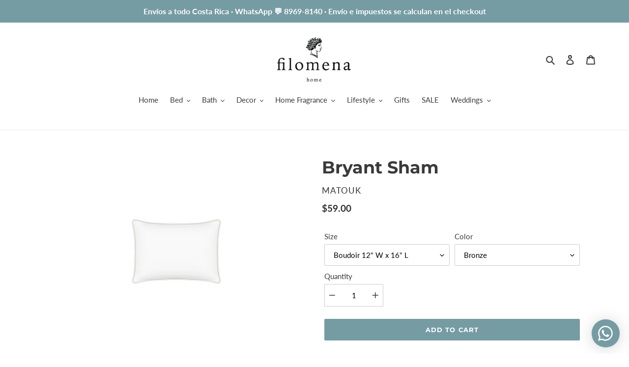

--- FILE ---
content_type: text/html; charset=utf-8
request_url: https://filomenahome.com/products/bryant-sham
body_size: 24073
content:
<!doctype html>
<html class="no-js" lang="en">
<head>
  <meta charset="utf-8">
  <meta http-equiv="X-UA-Compatible" content="IE=edge,chrome=1">
  <meta name="viewport" content="width=device-width,initial-scale=1">
  <meta name="theme-color" content="#769ca3">
  <link rel="canonical" href="https://filomenahome.com/products/bryant-sham"><title>Bryant Sham
&ndash; Filomena Home</title><meta name="description" content="DESCRIPTION  Deceptively simple, this minimal, chic design features a corded sateen border and knife edge on our 520 thread count Ceylon percale. In accent colors that range from subtle to saturated, Bryant makes a statement with an understated, meaningful flair. Ceylon 520 thread count cotton percale. Made in the Phil"><!-- /snippets/social-meta-tags.liquid -->




<meta property="og:site_name" content="Filomena Home">
<meta property="og:url" content="https://filomenahome.com/products/bryant-sham">
<meta property="og:title" content="Bryant Sham">
<meta property="og:type" content="product">
<meta property="og:description" content="DESCRIPTION  Deceptively simple, this minimal, chic design features a corded sateen border and knife edge on our 520 thread count Ceylon percale. In accent colors that range from subtle to saturated, Bryant makes a statement with an understated, meaningful flair. Ceylon 520 thread count cotton percale. Made in the Phil">

  <meta property="og:price:amount" content="59.00">
  <meta property="og:price:currency" content="USD">

<meta property="og:image" content="http://filomenahome.com/cdn/shop/products/Bedding_Style_Hero_Gallery_BryantSP2021_2fe1ccba-9a8e-4319-bdde-509bc94f1f9a_1200x1200.jpg?v=1647648284"><meta property="og:image" content="http://filomenahome.com/cdn/shop/products/Bedding_Style_Bryant_horizontal_SP2021_e0456daf-8dad-406e-9411-dfcf63ac6eb0_1200x1200.jpg?v=1701733110"><meta property="og:image" content="http://filomenahome.com/cdn/shop/products/Bedding_Style_Bryant_Stack_SP2021_ac796874-6ab0-4617-97c2-da67d9a1a434_1200x1200.jpg?v=1701733110">
<meta property="og:image:secure_url" content="https://filomenahome.com/cdn/shop/products/Bedding_Style_Hero_Gallery_BryantSP2021_2fe1ccba-9a8e-4319-bdde-509bc94f1f9a_1200x1200.jpg?v=1647648284"><meta property="og:image:secure_url" content="https://filomenahome.com/cdn/shop/products/Bedding_Style_Bryant_horizontal_SP2021_e0456daf-8dad-406e-9411-dfcf63ac6eb0_1200x1200.jpg?v=1701733110"><meta property="og:image:secure_url" content="https://filomenahome.com/cdn/shop/products/Bedding_Style_Bryant_Stack_SP2021_ac796874-6ab0-4617-97c2-da67d9a1a434_1200x1200.jpg?v=1701733110">


<meta name="twitter:card" content="summary_large_image">
<meta name="twitter:title" content="Bryant Sham">
<meta name="twitter:description" content="DESCRIPTION  Deceptively simple, this minimal, chic design features a corded sateen border and knife edge on our 520 thread count Ceylon percale. In accent colors that range from subtle to saturated, Bryant makes a statement with an understated, meaningful flair. Ceylon 520 thread count cotton percale. Made in the Phil">


  <link href="//filomenahome.com/cdn/shop/t/1/assets/theme.scss.css?v=38159448375792783721762948341" rel="stylesheet" type="text/css" media="all" />

  <script>
    var theme = {
      breakpoints: {
        medium: 750,
        large: 990,
        widescreen: 1400
      },
      strings: {
        addToCart: "Add to cart",
        soldOut: "Sold out",
        unavailable: "Unavailable",
        regularPrice: "Regular price",
        salePrice: "Sale price",
        sale: "Sale",
        fromLowestPrice: "from [price]",
        vendor: "Vendor",
        showMore: "Show More",
        showLess: "Show Less",
        searchFor: "Search for",
        addressError: "Error looking up that address",
        addressNoResults: "No results for that address",
        addressQueryLimit: "You have exceeded the Google API usage limit. Consider upgrading to a \u003ca href=\"https:\/\/developers.google.com\/maps\/premium\/usage-limits\"\u003ePremium Plan\u003c\/a\u003e.",
        authError: "There was a problem authenticating your Google Maps account.",
        newWindow: "Opens in a new window.",
        external: "Opens external website.",
        newWindowExternal: "Opens external website in a new window.",
        removeLabel: "Remove [product]",
        update: "Update",
        quantity: "Quantity",
        discountedTotal: "Discounted total",
        regularTotal: "Regular total",
        priceColumn: "See Price column for discount details.",
        quantityMinimumMessage: "Quantity must be 1 or more",
        cartError: "There was an error while updating your cart. Please try again.",
        removedItemMessage: "Removed \u003cspan class=\"cart__removed-product-details\"\u003e([quantity]) [link]\u003c\/span\u003e from your cart.",
        unitPrice: "Unit price",
        unitPriceSeparator: "per",
        oneCartCount: "1 item",
        otherCartCount: "[count] items",
        quantityLabel: "Quantity: [count]",
        products: "Products",
        loading: "Loading",
        number_of_results: "[result_number] of [results_count]",
        number_of_results_found: "[results_count] results found",
        one_result_found: "1 result found"
      },
      moneyFormat: "${{amount}}",
      moneyFormatWithCurrency: "${{amount}} USD",
      settings: {
        predictiveSearchEnabled: true,
        predictiveSearchShowPrice: false,
        predictiveSearchShowVendor: false
      }
    }

    document.documentElement.className = document.documentElement.className.replace('no-js', 'js');
  </script><script src="//filomenahome.com/cdn/shop/t/1/assets/lazysizes.js?v=94224023136283657951584642349" async="async"></script>
  <script src="//filomenahome.com/cdn/shop/t/1/assets/vendor.js?v=85833464202832145531584642351" defer="defer"></script>
  <script src="//filomenahome.com/cdn/shop/t/1/assets/theme.js?v=50182944482312154331587715695" defer="defer"></script>

  <script>window.performance && window.performance.mark && window.performance.mark('shopify.content_for_header.start');</script><meta name="facebook-domain-verification" content="z2k62ezlrfmesb4up7w98muka8s2dn">
<meta id="shopify-digital-wallet" name="shopify-digital-wallet" content="/36250583180/digital_wallets/dialog">
<link rel="alternate" type="application/json+oembed" href="https://filomenahome.com/products/bryant-sham.oembed">
<script async="async" src="/checkouts/internal/preloads.js?locale=en-US"></script>
<script id="shopify-features" type="application/json">{"accessToken":"b80e33d0ddf67cd288a286d9b4ac8d50","betas":["rich-media-storefront-analytics"],"domain":"filomenahome.com","predictiveSearch":true,"shopId":36250583180,"locale":"en"}</script>
<script>var Shopify = Shopify || {};
Shopify.shop = "filomena-home.myshopify.com";
Shopify.locale = "en";
Shopify.currency = {"active":"USD","rate":"1.0"};
Shopify.country = "US";
Shopify.theme = {"name":"Debut","id":92095905932,"schema_name":"Debut","schema_version":"16.5.0","theme_store_id":796,"role":"main"};
Shopify.theme.handle = "null";
Shopify.theme.style = {"id":null,"handle":null};
Shopify.cdnHost = "filomenahome.com/cdn";
Shopify.routes = Shopify.routes || {};
Shopify.routes.root = "/";</script>
<script type="module">!function(o){(o.Shopify=o.Shopify||{}).modules=!0}(window);</script>
<script>!function(o){function n(){var o=[];function n(){o.push(Array.prototype.slice.apply(arguments))}return n.q=o,n}var t=o.Shopify=o.Shopify||{};t.loadFeatures=n(),t.autoloadFeatures=n()}(window);</script>
<script id="shop-js-analytics" type="application/json">{"pageType":"product"}</script>
<script defer="defer" async type="module" src="//filomenahome.com/cdn/shopifycloud/shop-js/modules/v2/client.init-shop-cart-sync_BN7fPSNr.en.esm.js"></script>
<script defer="defer" async type="module" src="//filomenahome.com/cdn/shopifycloud/shop-js/modules/v2/chunk.common_Cbph3Kss.esm.js"></script>
<script defer="defer" async type="module" src="//filomenahome.com/cdn/shopifycloud/shop-js/modules/v2/chunk.modal_DKumMAJ1.esm.js"></script>
<script type="module">
  await import("//filomenahome.com/cdn/shopifycloud/shop-js/modules/v2/client.init-shop-cart-sync_BN7fPSNr.en.esm.js");
await import("//filomenahome.com/cdn/shopifycloud/shop-js/modules/v2/chunk.common_Cbph3Kss.esm.js");
await import("//filomenahome.com/cdn/shopifycloud/shop-js/modules/v2/chunk.modal_DKumMAJ1.esm.js");

  window.Shopify.SignInWithShop?.initShopCartSync?.({"fedCMEnabled":true,"windoidEnabled":true});

</script>
<script>(function() {
  var isLoaded = false;
  function asyncLoad() {
    if (isLoaded) return;
    isLoaded = true;
    var urls = ["https:\/\/cdn.shopify.com\/s\/files\/1\/0033\/3538\/9233\/files\/23unefreedfsfs_1461425b-f0da-4c8b-be59-ee94af620f33.js?v=1594412416\u0026shop=filomena-home.myshopify.com","\/\/loader.wisepops.com\/get-loader.js?v=1\u0026site=gq6GB8iX8J\u0026shop=filomena-home.myshopify.com"];
    for (var i = 0; i < urls.length; i++) {
      var s = document.createElement('script');
      s.type = 'text/javascript';
      s.async = true;
      s.src = urls[i];
      var x = document.getElementsByTagName('script')[0];
      x.parentNode.insertBefore(s, x);
    }
  };
  if(window.attachEvent) {
    window.attachEvent('onload', asyncLoad);
  } else {
    window.addEventListener('load', asyncLoad, false);
  }
})();</script>
<script id="__st">var __st={"a":36250583180,"offset":-21600,"reqid":"2575a268-5c14-4860-9dcf-5de3f4992176-1769780582","pageurl":"filomenahome.com\/products\/bryant-sham","u":"1d55d93306e7","p":"product","rtyp":"product","rid":7624711995649};</script>
<script>window.ShopifyPaypalV4VisibilityTracking = true;</script>
<script id="captcha-bootstrap">!function(){'use strict';const t='contact',e='account',n='new_comment',o=[[t,t],['blogs',n],['comments',n],[t,'customer']],c=[[e,'customer_login'],[e,'guest_login'],[e,'recover_customer_password'],[e,'create_customer']],r=t=>t.map((([t,e])=>`form[action*='/${t}']:not([data-nocaptcha='true']) input[name='form_type'][value='${e}']`)).join(','),a=t=>()=>t?[...document.querySelectorAll(t)].map((t=>t.form)):[];function s(){const t=[...o],e=r(t);return a(e)}const i='password',u='form_key',d=['recaptcha-v3-token','g-recaptcha-response','h-captcha-response',i],f=()=>{try{return window.sessionStorage}catch{return}},m='__shopify_v',_=t=>t.elements[u];function p(t,e,n=!1){try{const o=window.sessionStorage,c=JSON.parse(o.getItem(e)),{data:r}=function(t){const{data:e,action:n}=t;return t[m]||n?{data:e,action:n}:{data:t,action:n}}(c);for(const[e,n]of Object.entries(r))t.elements[e]&&(t.elements[e].value=n);n&&o.removeItem(e)}catch(o){console.error('form repopulation failed',{error:o})}}const l='form_type',E='cptcha';function T(t){t.dataset[E]=!0}const w=window,h=w.document,L='Shopify',v='ce_forms',y='captcha';let A=!1;((t,e)=>{const n=(g='f06e6c50-85a8-45c8-87d0-21a2b65856fe',I='https://cdn.shopify.com/shopifycloud/storefront-forms-hcaptcha/ce_storefront_forms_captcha_hcaptcha.v1.5.2.iife.js',D={infoText:'Protected by hCaptcha',privacyText:'Privacy',termsText:'Terms'},(t,e,n)=>{const o=w[L][v],c=o.bindForm;if(c)return c(t,g,e,D).then(n);var r;o.q.push([[t,g,e,D],n]),r=I,A||(h.body.append(Object.assign(h.createElement('script'),{id:'captcha-provider',async:!0,src:r})),A=!0)});var g,I,D;w[L]=w[L]||{},w[L][v]=w[L][v]||{},w[L][v].q=[],w[L][y]=w[L][y]||{},w[L][y].protect=function(t,e){n(t,void 0,e),T(t)},Object.freeze(w[L][y]),function(t,e,n,w,h,L){const[v,y,A,g]=function(t,e,n){const i=e?o:[],u=t?c:[],d=[...i,...u],f=r(d),m=r(i),_=r(d.filter((([t,e])=>n.includes(e))));return[a(f),a(m),a(_),s()]}(w,h,L),I=t=>{const e=t.target;return e instanceof HTMLFormElement?e:e&&e.form},D=t=>v().includes(t);t.addEventListener('submit',(t=>{const e=I(t);if(!e)return;const n=D(e)&&!e.dataset.hcaptchaBound&&!e.dataset.recaptchaBound,o=_(e),c=g().includes(e)&&(!o||!o.value);(n||c)&&t.preventDefault(),c&&!n&&(function(t){try{if(!f())return;!function(t){const e=f();if(!e)return;const n=_(t);if(!n)return;const o=n.value;o&&e.removeItem(o)}(t);const e=Array.from(Array(32),(()=>Math.random().toString(36)[2])).join('');!function(t,e){_(t)||t.append(Object.assign(document.createElement('input'),{type:'hidden',name:u})),t.elements[u].value=e}(t,e),function(t,e){const n=f();if(!n)return;const o=[...t.querySelectorAll(`input[type='${i}']`)].map((({name:t})=>t)),c=[...d,...o],r={};for(const[a,s]of new FormData(t).entries())c.includes(a)||(r[a]=s);n.setItem(e,JSON.stringify({[m]:1,action:t.action,data:r}))}(t,e)}catch(e){console.error('failed to persist form',e)}}(e),e.submit())}));const S=(t,e)=>{t&&!t.dataset[E]&&(n(t,e.some((e=>e===t))),T(t))};for(const o of['focusin','change'])t.addEventListener(o,(t=>{const e=I(t);D(e)&&S(e,y())}));const B=e.get('form_key'),M=e.get(l),P=B&&M;t.addEventListener('DOMContentLoaded',(()=>{const t=y();if(P)for(const e of t)e.elements[l].value===M&&p(e,B);[...new Set([...A(),...v().filter((t=>'true'===t.dataset.shopifyCaptcha))])].forEach((e=>S(e,t)))}))}(h,new URLSearchParams(w.location.search),n,t,e,['guest_login'])})(!0,!0)}();</script>
<script integrity="sha256-4kQ18oKyAcykRKYeNunJcIwy7WH5gtpwJnB7kiuLZ1E=" data-source-attribution="shopify.loadfeatures" defer="defer" src="//filomenahome.com/cdn/shopifycloud/storefront/assets/storefront/load_feature-a0a9edcb.js" crossorigin="anonymous"></script>
<script data-source-attribution="shopify.dynamic_checkout.dynamic.init">var Shopify=Shopify||{};Shopify.PaymentButton=Shopify.PaymentButton||{isStorefrontPortableWallets:!0,init:function(){window.Shopify.PaymentButton.init=function(){};var t=document.createElement("script");t.src="https://filomenahome.com/cdn/shopifycloud/portable-wallets/latest/portable-wallets.en.js",t.type="module",document.head.appendChild(t)}};
</script>
<script data-source-attribution="shopify.dynamic_checkout.buyer_consent">
  function portableWalletsHideBuyerConsent(e){var t=document.getElementById("shopify-buyer-consent"),n=document.getElementById("shopify-subscription-policy-button");t&&n&&(t.classList.add("hidden"),t.setAttribute("aria-hidden","true"),n.removeEventListener("click",e))}function portableWalletsShowBuyerConsent(e){var t=document.getElementById("shopify-buyer-consent"),n=document.getElementById("shopify-subscription-policy-button");t&&n&&(t.classList.remove("hidden"),t.removeAttribute("aria-hidden"),n.addEventListener("click",e))}window.Shopify?.PaymentButton&&(window.Shopify.PaymentButton.hideBuyerConsent=portableWalletsHideBuyerConsent,window.Shopify.PaymentButton.showBuyerConsent=portableWalletsShowBuyerConsent);
</script>
<script data-source-attribution="shopify.dynamic_checkout.cart.bootstrap">document.addEventListener("DOMContentLoaded",(function(){function t(){return document.querySelector("shopify-accelerated-checkout-cart, shopify-accelerated-checkout")}if(t())Shopify.PaymentButton.init();else{new MutationObserver((function(e,n){t()&&(Shopify.PaymentButton.init(),n.disconnect())})).observe(document.body,{childList:!0,subtree:!0})}}));
</script>

<script>window.performance && window.performance.mark && window.performance.mark('shopify.content_for_header.end');</script>
<!-- BEGIN app block: shopify://apps/instafeed/blocks/head-block/c447db20-095d-4a10-9725-b5977662c9d5 --><link rel="preconnect" href="https://cdn.nfcube.com/">
<link rel="preconnect" href="https://scontent.cdninstagram.com/">


  <script>
    document.addEventListener('DOMContentLoaded', function () {
      let instafeedScript = document.createElement('script');

      
        instafeedScript.src = 'https://storage.nfcube.com/instafeed-b4cd7375c530f269d9e7f5b4dc99ca48.js';
      

      document.body.appendChild(instafeedScript);
    });
  </script>





<!-- END app block --><script src="https://cdn.shopify.com/extensions/6c66d7d0-f631-46bf-8039-ad48ac607ad6/forms-2301/assets/shopify-forms-loader.js" type="text/javascript" defer="defer"></script>
<link href="https://monorail-edge.shopifysvc.com" rel="dns-prefetch">
<script>(function(){if ("sendBeacon" in navigator && "performance" in window) {try {var session_token_from_headers = performance.getEntriesByType('navigation')[0].serverTiming.find(x => x.name == '_s').description;} catch {var session_token_from_headers = undefined;}var session_cookie_matches = document.cookie.match(/_shopify_s=([^;]*)/);var session_token_from_cookie = session_cookie_matches && session_cookie_matches.length === 2 ? session_cookie_matches[1] : "";var session_token = session_token_from_headers || session_token_from_cookie || "";function handle_abandonment_event(e) {var entries = performance.getEntries().filter(function(entry) {return /monorail-edge.shopifysvc.com/.test(entry.name);});if (!window.abandonment_tracked && entries.length === 0) {window.abandonment_tracked = true;var currentMs = Date.now();var navigation_start = performance.timing.navigationStart;var payload = {shop_id: 36250583180,url: window.location.href,navigation_start,duration: currentMs - navigation_start,session_token,page_type: "product"};window.navigator.sendBeacon("https://monorail-edge.shopifysvc.com/v1/produce", JSON.stringify({schema_id: "online_store_buyer_site_abandonment/1.1",payload: payload,metadata: {event_created_at_ms: currentMs,event_sent_at_ms: currentMs}}));}}window.addEventListener('pagehide', handle_abandonment_event);}}());</script>
<script id="web-pixels-manager-setup">(function e(e,d,r,n,o){if(void 0===o&&(o={}),!Boolean(null===(a=null===(i=window.Shopify)||void 0===i?void 0:i.analytics)||void 0===a?void 0:a.replayQueue)){var i,a;window.Shopify=window.Shopify||{};var t=window.Shopify;t.analytics=t.analytics||{};var s=t.analytics;s.replayQueue=[],s.publish=function(e,d,r){return s.replayQueue.push([e,d,r]),!0};try{self.performance.mark("wpm:start")}catch(e){}var l=function(){var e={modern:/Edge?\/(1{2}[4-9]|1[2-9]\d|[2-9]\d{2}|\d{4,})\.\d+(\.\d+|)|Firefox\/(1{2}[4-9]|1[2-9]\d|[2-9]\d{2}|\d{4,})\.\d+(\.\d+|)|Chrom(ium|e)\/(9{2}|\d{3,})\.\d+(\.\d+|)|(Maci|X1{2}).+ Version\/(15\.\d+|(1[6-9]|[2-9]\d|\d{3,})\.\d+)([,.]\d+|)( \(\w+\)|)( Mobile\/\w+|) Safari\/|Chrome.+OPR\/(9{2}|\d{3,})\.\d+\.\d+|(CPU[ +]OS|iPhone[ +]OS|CPU[ +]iPhone|CPU IPhone OS|CPU iPad OS)[ +]+(15[._]\d+|(1[6-9]|[2-9]\d|\d{3,})[._]\d+)([._]\d+|)|Android:?[ /-](13[3-9]|1[4-9]\d|[2-9]\d{2}|\d{4,})(\.\d+|)(\.\d+|)|Android.+Firefox\/(13[5-9]|1[4-9]\d|[2-9]\d{2}|\d{4,})\.\d+(\.\d+|)|Android.+Chrom(ium|e)\/(13[3-9]|1[4-9]\d|[2-9]\d{2}|\d{4,})\.\d+(\.\d+|)|SamsungBrowser\/([2-9]\d|\d{3,})\.\d+/,legacy:/Edge?\/(1[6-9]|[2-9]\d|\d{3,})\.\d+(\.\d+|)|Firefox\/(5[4-9]|[6-9]\d|\d{3,})\.\d+(\.\d+|)|Chrom(ium|e)\/(5[1-9]|[6-9]\d|\d{3,})\.\d+(\.\d+|)([\d.]+$|.*Safari\/(?![\d.]+ Edge\/[\d.]+$))|(Maci|X1{2}).+ Version\/(10\.\d+|(1[1-9]|[2-9]\d|\d{3,})\.\d+)([,.]\d+|)( \(\w+\)|)( Mobile\/\w+|) Safari\/|Chrome.+OPR\/(3[89]|[4-9]\d|\d{3,})\.\d+\.\d+|(CPU[ +]OS|iPhone[ +]OS|CPU[ +]iPhone|CPU IPhone OS|CPU iPad OS)[ +]+(10[._]\d+|(1[1-9]|[2-9]\d|\d{3,})[._]\d+)([._]\d+|)|Android:?[ /-](13[3-9]|1[4-9]\d|[2-9]\d{2}|\d{4,})(\.\d+|)(\.\d+|)|Mobile Safari.+OPR\/([89]\d|\d{3,})\.\d+\.\d+|Android.+Firefox\/(13[5-9]|1[4-9]\d|[2-9]\d{2}|\d{4,})\.\d+(\.\d+|)|Android.+Chrom(ium|e)\/(13[3-9]|1[4-9]\d|[2-9]\d{2}|\d{4,})\.\d+(\.\d+|)|Android.+(UC? ?Browser|UCWEB|U3)[ /]?(15\.([5-9]|\d{2,})|(1[6-9]|[2-9]\d|\d{3,})\.\d+)\.\d+|SamsungBrowser\/(5\.\d+|([6-9]|\d{2,})\.\d+)|Android.+MQ{2}Browser\/(14(\.(9|\d{2,})|)|(1[5-9]|[2-9]\d|\d{3,})(\.\d+|))(\.\d+|)|K[Aa][Ii]OS\/(3\.\d+|([4-9]|\d{2,})\.\d+)(\.\d+|)/},d=e.modern,r=e.legacy,n=navigator.userAgent;return n.match(d)?"modern":n.match(r)?"legacy":"unknown"}(),u="modern"===l?"modern":"legacy",c=(null!=n?n:{modern:"",legacy:""})[u],f=function(e){return[e.baseUrl,"/wpm","/b",e.hashVersion,"modern"===e.buildTarget?"m":"l",".js"].join("")}({baseUrl:d,hashVersion:r,buildTarget:u}),m=function(e){var d=e.version,r=e.bundleTarget,n=e.surface,o=e.pageUrl,i=e.monorailEndpoint;return{emit:function(e){var a=e.status,t=e.errorMsg,s=(new Date).getTime(),l=JSON.stringify({metadata:{event_sent_at_ms:s},events:[{schema_id:"web_pixels_manager_load/3.1",payload:{version:d,bundle_target:r,page_url:o,status:a,surface:n,error_msg:t},metadata:{event_created_at_ms:s}}]});if(!i)return console&&console.warn&&console.warn("[Web Pixels Manager] No Monorail endpoint provided, skipping logging."),!1;try{return self.navigator.sendBeacon.bind(self.navigator)(i,l)}catch(e){}var u=new XMLHttpRequest;try{return u.open("POST",i,!0),u.setRequestHeader("Content-Type","text/plain"),u.send(l),!0}catch(e){return console&&console.warn&&console.warn("[Web Pixels Manager] Got an unhandled error while logging to Monorail."),!1}}}}({version:r,bundleTarget:l,surface:e.surface,pageUrl:self.location.href,monorailEndpoint:e.monorailEndpoint});try{o.browserTarget=l,function(e){var d=e.src,r=e.async,n=void 0===r||r,o=e.onload,i=e.onerror,a=e.sri,t=e.scriptDataAttributes,s=void 0===t?{}:t,l=document.createElement("script"),u=document.querySelector("head"),c=document.querySelector("body");if(l.async=n,l.src=d,a&&(l.integrity=a,l.crossOrigin="anonymous"),s)for(var f in s)if(Object.prototype.hasOwnProperty.call(s,f))try{l.dataset[f]=s[f]}catch(e){}if(o&&l.addEventListener("load",o),i&&l.addEventListener("error",i),u)u.appendChild(l);else{if(!c)throw new Error("Did not find a head or body element to append the script");c.appendChild(l)}}({src:f,async:!0,onload:function(){if(!function(){var e,d;return Boolean(null===(d=null===(e=window.Shopify)||void 0===e?void 0:e.analytics)||void 0===d?void 0:d.initialized)}()){var d=window.webPixelsManager.init(e)||void 0;if(d){var r=window.Shopify.analytics;r.replayQueue.forEach((function(e){var r=e[0],n=e[1],o=e[2];d.publishCustomEvent(r,n,o)})),r.replayQueue=[],r.publish=d.publishCustomEvent,r.visitor=d.visitor,r.initialized=!0}}},onerror:function(){return m.emit({status:"failed",errorMsg:"".concat(f," has failed to load")})},sri:function(e){var d=/^sha384-[A-Za-z0-9+/=]+$/;return"string"==typeof e&&d.test(e)}(c)?c:"",scriptDataAttributes:o}),m.emit({status:"loading"})}catch(e){m.emit({status:"failed",errorMsg:(null==e?void 0:e.message)||"Unknown error"})}}})({shopId: 36250583180,storefrontBaseUrl: "https://filomenahome.com",extensionsBaseUrl: "https://extensions.shopifycdn.com/cdn/shopifycloud/web-pixels-manager",monorailEndpoint: "https://monorail-edge.shopifysvc.com/unstable/produce_batch",surface: "storefront-renderer",enabledBetaFlags: ["2dca8a86"],webPixelsConfigList: [{"id":"199295233","configuration":"{\"pixel_id\":\"407562344609796\",\"pixel_type\":\"facebook_pixel\",\"metaapp_system_user_token\":\"-\"}","eventPayloadVersion":"v1","runtimeContext":"OPEN","scriptVersion":"ca16bc87fe92b6042fbaa3acc2fbdaa6","type":"APP","apiClientId":2329312,"privacyPurposes":["ANALYTICS","MARKETING","SALE_OF_DATA"],"dataSharingAdjustments":{"protectedCustomerApprovalScopes":["read_customer_address","read_customer_email","read_customer_name","read_customer_personal_data","read_customer_phone"]}},{"id":"shopify-app-pixel","configuration":"{}","eventPayloadVersion":"v1","runtimeContext":"STRICT","scriptVersion":"0450","apiClientId":"shopify-pixel","type":"APP","privacyPurposes":["ANALYTICS","MARKETING"]},{"id":"shopify-custom-pixel","eventPayloadVersion":"v1","runtimeContext":"LAX","scriptVersion":"0450","apiClientId":"shopify-pixel","type":"CUSTOM","privacyPurposes":["ANALYTICS","MARKETING"]}],isMerchantRequest: false,initData: {"shop":{"name":"Filomena Home","paymentSettings":{"currencyCode":"USD"},"myshopifyDomain":"filomena-home.myshopify.com","countryCode":"CR","storefrontUrl":"https:\/\/filomenahome.com"},"customer":null,"cart":null,"checkout":null,"productVariants":[{"price":{"amount":59.0,"currencyCode":"USD"},"product":{"title":"Bryant Sham","vendor":"Matouk","id":"7624711995649","untranslatedTitle":"Bryant Sham","url":"\/products\/bryant-sham","type":"Bed"},"id":"42620338635009","image":{"src":"\/\/filomenahome.com\/cdn\/shop\/files\/Bryant_boudoir_sham_bronze_primary.png?v=1701733113"},"sku":"M006BBSB","title":"Boudoir 12\" W x 16\" L \/ Bronze","untranslatedTitle":"Boudoir 12\" W x 16\" L \/ Bronze"},{"price":{"amount":59.0,"currencyCode":"USD"},"product":{"title":"Bryant Sham","vendor":"Matouk","id":"7624711995649","untranslatedTitle":"Bryant Sham","url":"\/products\/bryant-sham","type":"Bed"},"id":"44247539089665","image":{"src":"\/\/filomenahome.com\/cdn\/shop\/files\/Bryant_boudoir_sham_pool_01.png?v=1701733113"},"sku":"M006BBSP","title":"Boudoir 12\" W x 16\" L \/ Pool","untranslatedTitle":"Boudoir 12\" W x 16\" L \/ Pool"},{"price":{"amount":99.0,"currencyCode":"USD"},"product":{"title":"Bryant Sham","vendor":"Matouk","id":"7624711995649","untranslatedTitle":"Bryant Sham","url":"\/products\/bryant-sham","type":"Bed"},"id":"42620235776257","image":{"src":"\/\/filomenahome.com\/cdn\/shop\/products\/Bryant_Sham_Bronze_primary.png?v=1701733113"},"sku":"M006BSSB","title":"Standard 21\" W x 27\" L \/ Bronze","untranslatedTitle":"Standard 21\" W x 27\" L \/ Bronze"},{"price":{"amount":115.0,"currencyCode":"USD"},"product":{"title":"Bryant Sham","vendor":"Matouk","id":"7624711995649","untranslatedTitle":"Bryant Sham","url":"\/products\/bryant-sham","type":"Bed"},"id":"42620554510593","image":{"src":"\/\/filomenahome.com\/cdn\/shop\/products\/Bryant_Sham_Bronze_primary.png?v=1701733113"},"sku":"M006BKSB","title":"King 21\" W x 36\" L \/ Bronze","untranslatedTitle":"King 21\" W x 36\" L \/ Bronze"},{"price":{"amount":115.0,"currencyCode":"USD"},"product":{"title":"Bryant Sham","vendor":"Matouk","id":"7624711995649","untranslatedTitle":"Bryant Sham","url":"\/products\/bryant-sham","type":"Bed"},"id":"44247539155201","image":{"src":"\/\/filomenahome.com\/cdn\/shop\/files\/Bryant_Sham_Pool_01.png?v=1701733113"},"sku":"M006BKSP","title":"King 21\" W x 36\" L \/ Pool","untranslatedTitle":"King 21\" W x 36\" L \/ Pool"},{"price":{"amount":124.0,"currencyCode":"USD"},"product":{"title":"Bryant Sham","vendor":"Matouk","id":"7624711995649","untranslatedTitle":"Bryant Sham","url":"\/products\/bryant-sham","type":"Bed"},"id":"42620263923969","image":{"src":"\/\/filomenahome.com\/cdn\/shop\/files\/Bryant_euro_sham_bronze_primary.png?v=1701733105"},"sku":"M006BESB","title":"Euro 27\" W x 27\" L, corded edge \/ Bronze","untranslatedTitle":"Euro 27\" W x 27\" L, corded edge \/ Bronze"},{"price":{"amount":124.0,"currencyCode":"USD"},"product":{"title":"Bryant Sham","vendor":"Matouk","id":"7624711995649","untranslatedTitle":"Bryant Sham","url":"\/products\/bryant-sham","type":"Bed"},"id":"44247539187969","image":{"src":"\/\/filomenahome.com\/cdn\/shop\/files\/Bryant_euro_sham_Pool_01.png?v=1701733110"},"sku":"M006BESP","title":"Euro 27\" W x 27\" L, corded edge \/ Pool","untranslatedTitle":"Euro 27\" W x 27\" L, corded edge \/ Pool"}],"purchasingCompany":null},},"https://filomenahome.com/cdn","1d2a099fw23dfb22ep557258f5m7a2edbae",{"modern":"","legacy":""},{"shopId":"36250583180","storefrontBaseUrl":"https:\/\/filomenahome.com","extensionBaseUrl":"https:\/\/extensions.shopifycdn.com\/cdn\/shopifycloud\/web-pixels-manager","surface":"storefront-renderer","enabledBetaFlags":"[\"2dca8a86\"]","isMerchantRequest":"false","hashVersion":"1d2a099fw23dfb22ep557258f5m7a2edbae","publish":"custom","events":"[[\"page_viewed\",{}],[\"product_viewed\",{\"productVariant\":{\"price\":{\"amount\":59.0,\"currencyCode\":\"USD\"},\"product\":{\"title\":\"Bryant Sham\",\"vendor\":\"Matouk\",\"id\":\"7624711995649\",\"untranslatedTitle\":\"Bryant Sham\",\"url\":\"\/products\/bryant-sham\",\"type\":\"Bed\"},\"id\":\"42620338635009\",\"image\":{\"src\":\"\/\/filomenahome.com\/cdn\/shop\/files\/Bryant_boudoir_sham_bronze_primary.png?v=1701733113\"},\"sku\":\"M006BBSB\",\"title\":\"Boudoir 12\\\" W x 16\\\" L \/ Bronze\",\"untranslatedTitle\":\"Boudoir 12\\\" W x 16\\\" L \/ Bronze\"}}]]"});</script><script>
  window.ShopifyAnalytics = window.ShopifyAnalytics || {};
  window.ShopifyAnalytics.meta = window.ShopifyAnalytics.meta || {};
  window.ShopifyAnalytics.meta.currency = 'USD';
  var meta = {"product":{"id":7624711995649,"gid":"gid:\/\/shopify\/Product\/7624711995649","vendor":"Matouk","type":"Bed","handle":"bryant-sham","variants":[{"id":42620338635009,"price":5900,"name":"Bryant Sham - Boudoir 12\" W x 16\" L \/ Bronze","public_title":"Boudoir 12\" W x 16\" L \/ Bronze","sku":"M006BBSB"},{"id":44247539089665,"price":5900,"name":"Bryant Sham - Boudoir 12\" W x 16\" L \/ Pool","public_title":"Boudoir 12\" W x 16\" L \/ Pool","sku":"M006BBSP"},{"id":42620235776257,"price":9900,"name":"Bryant Sham - Standard 21\" W x 27\" L \/ Bronze","public_title":"Standard 21\" W x 27\" L \/ Bronze","sku":"M006BSSB"},{"id":42620554510593,"price":11500,"name":"Bryant Sham - King 21\" W x 36\" L \/ Bronze","public_title":"King 21\" W x 36\" L \/ Bronze","sku":"M006BKSB"},{"id":44247539155201,"price":11500,"name":"Bryant Sham - King 21\" W x 36\" L \/ Pool","public_title":"King 21\" W x 36\" L \/ Pool","sku":"M006BKSP"},{"id":42620263923969,"price":12400,"name":"Bryant Sham - Euro 27\" W x 27\" L, corded edge \/ Bronze","public_title":"Euro 27\" W x 27\" L, corded edge \/ Bronze","sku":"M006BESB"},{"id":44247539187969,"price":12400,"name":"Bryant Sham - Euro 27\" W x 27\" L, corded edge \/ Pool","public_title":"Euro 27\" W x 27\" L, corded edge \/ Pool","sku":"M006BESP"}],"remote":false},"page":{"pageType":"product","resourceType":"product","resourceId":7624711995649,"requestId":"2575a268-5c14-4860-9dcf-5de3f4992176-1769780582"}};
  for (var attr in meta) {
    window.ShopifyAnalytics.meta[attr] = meta[attr];
  }
</script>
<script class="analytics">
  (function () {
    var customDocumentWrite = function(content) {
      var jquery = null;

      if (window.jQuery) {
        jquery = window.jQuery;
      } else if (window.Checkout && window.Checkout.$) {
        jquery = window.Checkout.$;
      }

      if (jquery) {
        jquery('body').append(content);
      }
    };

    var hasLoggedConversion = function(token) {
      if (token) {
        return document.cookie.indexOf('loggedConversion=' + token) !== -1;
      }
      return false;
    }

    var setCookieIfConversion = function(token) {
      if (token) {
        var twoMonthsFromNow = new Date(Date.now());
        twoMonthsFromNow.setMonth(twoMonthsFromNow.getMonth() + 2);

        document.cookie = 'loggedConversion=' + token + '; expires=' + twoMonthsFromNow;
      }
    }

    var trekkie = window.ShopifyAnalytics.lib = window.trekkie = window.trekkie || [];
    if (trekkie.integrations) {
      return;
    }
    trekkie.methods = [
      'identify',
      'page',
      'ready',
      'track',
      'trackForm',
      'trackLink'
    ];
    trekkie.factory = function(method) {
      return function() {
        var args = Array.prototype.slice.call(arguments);
        args.unshift(method);
        trekkie.push(args);
        return trekkie;
      };
    };
    for (var i = 0; i < trekkie.methods.length; i++) {
      var key = trekkie.methods[i];
      trekkie[key] = trekkie.factory(key);
    }
    trekkie.load = function(config) {
      trekkie.config = config || {};
      trekkie.config.initialDocumentCookie = document.cookie;
      var first = document.getElementsByTagName('script')[0];
      var script = document.createElement('script');
      script.type = 'text/javascript';
      script.onerror = function(e) {
        var scriptFallback = document.createElement('script');
        scriptFallback.type = 'text/javascript';
        scriptFallback.onerror = function(error) {
                var Monorail = {
      produce: function produce(monorailDomain, schemaId, payload) {
        var currentMs = new Date().getTime();
        var event = {
          schema_id: schemaId,
          payload: payload,
          metadata: {
            event_created_at_ms: currentMs,
            event_sent_at_ms: currentMs
          }
        };
        return Monorail.sendRequest("https://" + monorailDomain + "/v1/produce", JSON.stringify(event));
      },
      sendRequest: function sendRequest(endpointUrl, payload) {
        // Try the sendBeacon API
        if (window && window.navigator && typeof window.navigator.sendBeacon === 'function' && typeof window.Blob === 'function' && !Monorail.isIos12()) {
          var blobData = new window.Blob([payload], {
            type: 'text/plain'
          });

          if (window.navigator.sendBeacon(endpointUrl, blobData)) {
            return true;
          } // sendBeacon was not successful

        } // XHR beacon

        var xhr = new XMLHttpRequest();

        try {
          xhr.open('POST', endpointUrl);
          xhr.setRequestHeader('Content-Type', 'text/plain');
          xhr.send(payload);
        } catch (e) {
          console.log(e);
        }

        return false;
      },
      isIos12: function isIos12() {
        return window.navigator.userAgent.lastIndexOf('iPhone; CPU iPhone OS 12_') !== -1 || window.navigator.userAgent.lastIndexOf('iPad; CPU OS 12_') !== -1;
      }
    };
    Monorail.produce('monorail-edge.shopifysvc.com',
      'trekkie_storefront_load_errors/1.1',
      {shop_id: 36250583180,
      theme_id: 92095905932,
      app_name: "storefront",
      context_url: window.location.href,
      source_url: "//filomenahome.com/cdn/s/trekkie.storefront.c59ea00e0474b293ae6629561379568a2d7c4bba.min.js"});

        };
        scriptFallback.async = true;
        scriptFallback.src = '//filomenahome.com/cdn/s/trekkie.storefront.c59ea00e0474b293ae6629561379568a2d7c4bba.min.js';
        first.parentNode.insertBefore(scriptFallback, first);
      };
      script.async = true;
      script.src = '//filomenahome.com/cdn/s/trekkie.storefront.c59ea00e0474b293ae6629561379568a2d7c4bba.min.js';
      first.parentNode.insertBefore(script, first);
    };
    trekkie.load(
      {"Trekkie":{"appName":"storefront","development":false,"defaultAttributes":{"shopId":36250583180,"isMerchantRequest":null,"themeId":92095905932,"themeCityHash":"16583890428251053505","contentLanguage":"en","currency":"USD","eventMetadataId":"0b963f60-d6da-41f2-bfee-7910488d5206"},"isServerSideCookieWritingEnabled":true,"monorailRegion":"shop_domain","enabledBetaFlags":["65f19447","b5387b81"]},"Session Attribution":{},"S2S":{"facebookCapiEnabled":true,"source":"trekkie-storefront-renderer","apiClientId":580111}}
    );

    var loaded = false;
    trekkie.ready(function() {
      if (loaded) return;
      loaded = true;

      window.ShopifyAnalytics.lib = window.trekkie;

      var originalDocumentWrite = document.write;
      document.write = customDocumentWrite;
      try { window.ShopifyAnalytics.merchantGoogleAnalytics.call(this); } catch(error) {};
      document.write = originalDocumentWrite;

      window.ShopifyAnalytics.lib.page(null,{"pageType":"product","resourceType":"product","resourceId":7624711995649,"requestId":"2575a268-5c14-4860-9dcf-5de3f4992176-1769780582","shopifyEmitted":true});

      var match = window.location.pathname.match(/checkouts\/(.+)\/(thank_you|post_purchase)/)
      var token = match? match[1]: undefined;
      if (!hasLoggedConversion(token)) {
        setCookieIfConversion(token);
        window.ShopifyAnalytics.lib.track("Viewed Product",{"currency":"USD","variantId":42620338635009,"productId":7624711995649,"productGid":"gid:\/\/shopify\/Product\/7624711995649","name":"Bryant Sham - Boudoir 12\" W x 16\" L \/ Bronze","price":"59.00","sku":"M006BBSB","brand":"Matouk","variant":"Boudoir 12\" W x 16\" L \/ Bronze","category":"Bed","nonInteraction":true,"remote":false},undefined,undefined,{"shopifyEmitted":true});
      window.ShopifyAnalytics.lib.track("monorail:\/\/trekkie_storefront_viewed_product\/1.1",{"currency":"USD","variantId":42620338635009,"productId":7624711995649,"productGid":"gid:\/\/shopify\/Product\/7624711995649","name":"Bryant Sham - Boudoir 12\" W x 16\" L \/ Bronze","price":"59.00","sku":"M006BBSB","brand":"Matouk","variant":"Boudoir 12\" W x 16\" L \/ Bronze","category":"Bed","nonInteraction":true,"remote":false,"referer":"https:\/\/filomenahome.com\/products\/bryant-sham"});
      }
    });


        var eventsListenerScript = document.createElement('script');
        eventsListenerScript.async = true;
        eventsListenerScript.src = "//filomenahome.com/cdn/shopifycloud/storefront/assets/shop_events_listener-3da45d37.js";
        document.getElementsByTagName('head')[0].appendChild(eventsListenerScript);

})();</script>
<script
  defer
  src="https://filomenahome.com/cdn/shopifycloud/perf-kit/shopify-perf-kit-3.1.0.min.js"
  data-application="storefront-renderer"
  data-shop-id="36250583180"
  data-render-region="gcp-us-central1"
  data-page-type="product"
  data-theme-instance-id="92095905932"
  data-theme-name="Debut"
  data-theme-version="16.5.0"
  data-monorail-region="shop_domain"
  data-resource-timing-sampling-rate="10"
  data-shs="true"
  data-shs-beacon="true"
  data-shs-export-with-fetch="true"
  data-shs-logs-sample-rate="1"
  data-shs-beacon-endpoint="https://filomenahome.com/api/collect"
></script>
</head>

<body class="template-product">

  <a class="in-page-link visually-hidden skip-link" href="#MainContent">Skip to content</a><style data-shopify>

  .cart-popup {
    box-shadow: 1px 1px 10px 2px rgba(235, 235, 235, 0.5);
  }</style><div class="cart-popup-wrapper cart-popup-wrapper--hidden" role="dialog" aria-modal="true" aria-labelledby="CartPopupHeading" data-cart-popup-wrapper>
  <div class="cart-popup" data-cart-popup tabindex="-1">
    <div class="cart-popup__header">
      <h2 id="CartPopupHeading" class="cart-popup__heading">Just added to your cart</h2>
      <button class="cart-popup__close" aria-label="Close" data-cart-popup-close><svg aria-hidden="true" focusable="false" role="presentation" class="icon icon-close" viewBox="0 0 40 40"><path d="M23.868 20.015L39.117 4.78c1.11-1.108 1.11-2.77 0-3.877-1.109-1.108-2.773-1.108-3.882 0L19.986 16.137 4.737.904C3.628-.204 1.965-.204.856.904c-1.11 1.108-1.11 2.77 0 3.877l15.249 15.234L.855 35.248c-1.108 1.108-1.108 2.77 0 3.877.555.554 1.248.831 1.942.831s1.386-.277 1.94-.83l15.25-15.234 15.248 15.233c.555.554 1.248.831 1.941.831s1.387-.277 1.941-.83c1.11-1.109 1.11-2.77 0-3.878L23.868 20.015z" class="layer"/></svg></button>
    </div>
    <div class="cart-popup-item">
      <div class="cart-popup-item__image-wrapper hide" data-cart-popup-image-wrapper>
        <div class="cart-popup-item__image cart-popup-item__image--placeholder" data-cart-popup-image-placeholder>
          <div data-placeholder-size></div>
          <div class="placeholder-background placeholder-background--animation"></div>
        </div>
      </div>
      <div class="cart-popup-item__description">
        <div>
          <div class="cart-popup-item__title" data-cart-popup-title></div>
          <ul class="product-details" aria-label="Product details" data-cart-popup-product-details></ul>
        </div>
        <div class="cart-popup-item__quantity">
          <span class="visually-hidden" data-cart-popup-quantity-label></span>
          <span aria-hidden="true">Qty:</span>
          <span aria-hidden="true" data-cart-popup-quantity></span>
        </div>
      </div>
    </div>

    <a href="/cart" class="cart-popup__cta-link btn btn--secondary-accent">
      View cart (<span data-cart-popup-cart-quantity></span>)
    </a>

    <div class="cart-popup__dismiss">
      <button class="cart-popup__dismiss-button text-link text-link--accent" data-cart-popup-dismiss>
        Continue shopping
      </button>
    </div>
  </div>
</div>

<div id="shopify-section-header" class="shopify-section">
  <style>
    
      .site-header__logo-image {
        max-width: 150px;
      }
    

    
  </style>


<div id="SearchDrawer" class="search-bar drawer drawer--top" role="dialog" aria-modal="true" aria-label="Search" data-predictive-search-drawer>
  <div class="search-bar__interior">
    <div class="search-form__container" data-search-form-container>
      <form class="search-form search-bar__form" action="/search" method="get" role="search">
        <div class="search-form__input-wrapper">
          <input
            type="text"
            name="q"
            placeholder="Search"
            role="combobox"
            aria-autocomplete="list"
            aria-owns="predictive-search-results"
            aria-expanded="false"
            aria-label="Search"
            aria-haspopup="listbox"
            class="search-form__input search-bar__input"
            data-predictive-search-drawer-input
          />
          <input type="hidden" name="options[prefix]" value="last" aria-hidden="true" />
          <div class="predictive-search-wrapper predictive-search-wrapper--drawer" data-predictive-search-mount="drawer"></div>
        </div>

        <button class="search-bar__submit search-form__submit"
          type="submit"
          data-search-form-submit>
          <svg aria-hidden="true" focusable="false" role="presentation" class="icon icon-search" viewBox="0 0 37 40"><path d="M35.6 36l-9.8-9.8c4.1-5.4 3.6-13.2-1.3-18.1-5.4-5.4-14.2-5.4-19.7 0-5.4 5.4-5.4 14.2 0 19.7 2.6 2.6 6.1 4.1 9.8 4.1 3 0 5.9-1 8.3-2.8l9.8 9.8c.4.4.9.6 1.4.6s1-.2 1.4-.6c.9-.9.9-2.1.1-2.9zm-20.9-8.2c-2.6 0-5.1-1-7-2.9-3.9-3.9-3.9-10.1 0-14C9.6 9 12.2 8 14.7 8s5.1 1 7 2.9c3.9 3.9 3.9 10.1 0 14-1.9 1.9-4.4 2.9-7 2.9z"/></svg>
          <span class="icon__fallback-text">Submit</span>
        </button>
      </form>

      <div class="search-bar__actions">
        <button type="button" class="btn--link search-bar__close js-drawer-close">
          <svg aria-hidden="true" focusable="false" role="presentation" class="icon icon-close" viewBox="0 0 40 40"><path d="M23.868 20.015L39.117 4.78c1.11-1.108 1.11-2.77 0-3.877-1.109-1.108-2.773-1.108-3.882 0L19.986 16.137 4.737.904C3.628-.204 1.965-.204.856.904c-1.11 1.108-1.11 2.77 0 3.877l15.249 15.234L.855 35.248c-1.108 1.108-1.108 2.77 0 3.877.555.554 1.248.831 1.942.831s1.386-.277 1.94-.83l15.25-15.234 15.248 15.233c.555.554 1.248.831 1.941.831s1.387-.277 1.941-.83c1.11-1.109 1.11-2.77 0-3.878L23.868 20.015z" class="layer"/></svg>
          <span class="icon__fallback-text">Close search</span>
        </button>
      </div>
    </div>
  </div>
</div>


<div data-section-id="header" data-section-type="header-section" data-header-section>
  
    
      <style>
        .announcement-bar {
          background-color: #769ca3;
        }

        .announcement-bar--link:hover {
          

          
            
            background-color: #8babb1;
          
        }

        .announcement-bar__message {
          color: #ffffff;
        }
      </style>

      
        <a href="https://wa.me/50689698140" class="announcement-bar announcement-bar--link">
      

        <p class="announcement-bar__message">Envíos a todo Costa Rica · WhatsApp 💬 8969-8140 · Envío e impuestos se calculan en el checkout</p>

      
        </a>
      

    
  

  <header class="site-header logo--center" role="banner">
    <div class="grid grid--no-gutters grid--table site-header__mobile-nav">
      

      <div class="grid__item medium-up--one-third medium-up--push-one-third logo-align--center">
        
        
          <div class="h2 site-header__logo">
        
          
<a href="/" class="site-header__logo-image site-header__logo-image--centered">
              
              <img class="lazyload js"
                   src="//filomenahome.com/cdn/shop/files/Filomena_logo_0000_1_300x300.png?v=1613698986"
                   data-src="//filomenahome.com/cdn/shop/files/Filomena_logo_0000_1_{width}x.png?v=1613698986"
                   data-widths="[180, 360, 540, 720, 900, 1080, 1296, 1512, 1728, 2048]"
                   data-aspectratio="1.6693386773547094"
                   data-sizes="auto"
                   alt="Filomena Home"
                   style="max-width: 150px">
              <noscript>
                
                <img src="//filomenahome.com/cdn/shop/files/Filomena_logo_0000_1_150x.png?v=1613698986"
                     srcset="//filomenahome.com/cdn/shop/files/Filomena_logo_0000_1_150x.png?v=1613698986 1x, //filomenahome.com/cdn/shop/files/Filomena_logo_0000_1_150x@2x.png?v=1613698986 2x"
                     alt="Filomena Home"
                     style="max-width: 150px;">
              </noscript>
            </a>
          
        
          </div>
        
      </div>

      

      <div class="grid__item medium-up--one-third medium-up--push-one-third text-right site-header__icons site-header__icons--plus">
        <div class="site-header__icons-wrapper">

          <button type="button" class="btn--link site-header__icon site-header__search-toggle js-drawer-open-top">
            <svg aria-hidden="true" focusable="false" role="presentation" class="icon icon-search" viewBox="0 0 37 40"><path d="M35.6 36l-9.8-9.8c4.1-5.4 3.6-13.2-1.3-18.1-5.4-5.4-14.2-5.4-19.7 0-5.4 5.4-5.4 14.2 0 19.7 2.6 2.6 6.1 4.1 9.8 4.1 3 0 5.9-1 8.3-2.8l9.8 9.8c.4.4.9.6 1.4.6s1-.2 1.4-.6c.9-.9.9-2.1.1-2.9zm-20.9-8.2c-2.6 0-5.1-1-7-2.9-3.9-3.9-3.9-10.1 0-14C9.6 9 12.2 8 14.7 8s5.1 1 7 2.9c3.9 3.9 3.9 10.1 0 14-1.9 1.9-4.4 2.9-7 2.9z"/></svg>
            <span class="icon__fallback-text">Search</span>
          </button>

          
            
              <a href="https://shopify.com/36250583180/account?locale=en&region_country=US" class="site-header__icon site-header__account">
                <svg aria-hidden="true" focusable="false" role="presentation" class="icon icon-login" viewBox="0 0 28.33 37.68"><path d="M14.17 14.9a7.45 7.45 0 1 0-7.5-7.45 7.46 7.46 0 0 0 7.5 7.45zm0-10.91a3.45 3.45 0 1 1-3.5 3.46A3.46 3.46 0 0 1 14.17 4zM14.17 16.47A14.18 14.18 0 0 0 0 30.68c0 1.41.66 4 5.11 5.66a27.17 27.17 0 0 0 9.06 1.34c6.54 0 14.17-1.84 14.17-7a14.18 14.18 0 0 0-14.17-14.21zm0 17.21c-6.3 0-10.17-1.77-10.17-3a10.17 10.17 0 1 1 20.33 0c.01 1.23-3.86 3-10.16 3z"/></svg>
                <span class="icon__fallback-text">Log in</span>
              </a>
            
          

          <a href="/cart" class="site-header__icon site-header__cart">
            <svg aria-hidden="true" focusable="false" role="presentation" class="icon icon-cart" viewBox="0 0 37 40"><path d="M36.5 34.8L33.3 8h-5.9C26.7 3.9 23 .8 18.5.8S10.3 3.9 9.6 8H3.7L.5 34.8c-.2 1.5.4 2.4.9 3 .5.5 1.4 1.2 3.1 1.2h28c1.3 0 2.4-.4 3.1-1.3.7-.7 1-1.8.9-2.9zm-18-30c2.2 0 4.1 1.4 4.7 3.2h-9.5c.7-1.9 2.6-3.2 4.8-3.2zM4.5 35l2.8-23h2.2v3c0 1.1.9 2 2 2s2-.9 2-2v-3h10v3c0 1.1.9 2 2 2s2-.9 2-2v-3h2.2l2.8 23h-28z"/></svg>
            <span class="icon__fallback-text">Cart</span>
            <div id="CartCount" class="site-header__cart-count hide" data-cart-count-bubble>
              <span data-cart-count>0</span>
              <span class="icon__fallback-text medium-up--hide">items</span>
            </div>
          </a>

          
            <button type="button" class="btn--link site-header__icon site-header__menu js-mobile-nav-toggle mobile-nav--open" aria-controls="MobileNav"  aria-expanded="false" aria-label="Menu">
              <svg aria-hidden="true" focusable="false" role="presentation" class="icon icon-hamburger" viewBox="0 0 37 40"><path d="M33.5 25h-30c-1.1 0-2-.9-2-2s.9-2 2-2h30c1.1 0 2 .9 2 2s-.9 2-2 2zm0-11.5h-30c-1.1 0-2-.9-2-2s.9-2 2-2h30c1.1 0 2 .9 2 2s-.9 2-2 2zm0 23h-30c-1.1 0-2-.9-2-2s.9-2 2-2h30c1.1 0 2 .9 2 2s-.9 2-2 2z"/></svg>
              <svg aria-hidden="true" focusable="false" role="presentation" class="icon icon-close" viewBox="0 0 40 40"><path d="M23.868 20.015L39.117 4.78c1.11-1.108 1.11-2.77 0-3.877-1.109-1.108-2.773-1.108-3.882 0L19.986 16.137 4.737.904C3.628-.204 1.965-.204.856.904c-1.11 1.108-1.11 2.77 0 3.877l15.249 15.234L.855 35.248c-1.108 1.108-1.108 2.77 0 3.877.555.554 1.248.831 1.942.831s1.386-.277 1.94-.83l15.25-15.234 15.248 15.233c.555.554 1.248.831 1.941.831s1.387-.277 1.941-.83c1.11-1.109 1.11-2.77 0-3.878L23.868 20.015z" class="layer"/></svg>
            </button>
          
        </div>

      </div>
    </div>

    <nav class="mobile-nav-wrapper medium-up--hide" role="navigation">
      <ul id="MobileNav" class="mobile-nav">
        
<li class="mobile-nav__item border-bottom">
            
              <a href="/"
                class="mobile-nav__link"
                
              >
                <span class="mobile-nav__label">Home</span>
              </a>
            
          </li>
        
<li class="mobile-nav__item border-bottom">
            
              
              <button type="button" class="btn--link js-toggle-submenu mobile-nav__link" data-target="bed-2" data-level="1" aria-expanded="false">
                <span class="mobile-nav__label">Bed</span>
                <div class="mobile-nav__icon">
                  <svg aria-hidden="true" focusable="false" role="presentation" class="icon icon-chevron-right" viewBox="0 0 14 14"><path d="M3.871.604c.44-.439 1.152-.439 1.591 0l5.515 5.515s-.049-.049.003.004l.082.08c.439.44.44 1.153 0 1.592l-5.6 5.6a1.125 1.125 0 0 1-1.59-1.59L8.675 7 3.87 2.195a1.125 1.125 0 0 1 0-1.59z" fill="#fff"/></svg>
                </div>
              </button>
              <ul class="mobile-nav__dropdown" data-parent="bed-2" data-level="2">
                <li class="visually-hidden" tabindex="-1" data-menu-title="2">Bed Menu</li>
                <li class="mobile-nav__item border-bottom">
                  <div class="mobile-nav__table">
                    <div class="mobile-nav__table-cell mobile-nav__return">
                      <button class="btn--link js-toggle-submenu mobile-nav__return-btn" type="button" aria-expanded="true" aria-label="Bed">
                        <svg aria-hidden="true" focusable="false" role="presentation" class="icon icon-chevron-left" viewBox="0 0 14 14"><path d="M10.129.604a1.125 1.125 0 0 0-1.591 0L3.023 6.12s.049-.049-.003.004l-.082.08c-.439.44-.44 1.153 0 1.592l5.6 5.6a1.125 1.125 0 0 0 1.59-1.59L5.325 7l4.805-4.805c.44-.439.44-1.151 0-1.59z" fill="#fff"/></svg>
                      </button>
                    </div>
                    <span class="mobile-nav__sublist-link mobile-nav__sublist-header mobile-nav__sublist-header--main-nav-parent">
                      <span class="mobile-nav__label">Bed</span>
                    </span>
                  </div>
                </li>

                
                  <li class="mobile-nav__item border-bottom">
                    
                      <a href="/collections/sheets"
                        class="mobile-nav__sublist-link"
                        
                      >
                        <span class="mobile-nav__label">Sheets</span>
                      </a>
                    
                  </li>
                
                  <li class="mobile-nav__item border-bottom">
                    
                      <a href="/collections/coverlets"
                        class="mobile-nav__sublist-link"
                        
                      >
                        <span class="mobile-nav__label">Coverlets</span>
                      </a>
                    
                  </li>
                
                  <li class="mobile-nav__item border-bottom">
                    
                      <a href="/collections/pillows"
                        class="mobile-nav__sublist-link"
                        
                      >
                        <span class="mobile-nav__label">Pillows</span>
                      </a>
                    
                  </li>
                
                  <li class="mobile-nav__item border-bottom">
                    
                      <a href="/collections/comforters"
                        class="mobile-nav__sublist-link"
                        
                      >
                        <span class="mobile-nav__label">Comforters</span>
                      </a>
                    
                  </li>
                
                  <li class="mobile-nav__item">
                    
                      <a href="/collections/feather-beds"
                        class="mobile-nav__sublist-link"
                        
                      >
                        <span class="mobile-nav__label">Feather Beds</span>
                      </a>
                    
                  </li>
                
              </ul>
            
          </li>
        
<li class="mobile-nav__item border-bottom">
            
              
              <button type="button" class="btn--link js-toggle-submenu mobile-nav__link" data-target="bath-3" data-level="1" aria-expanded="false">
                <span class="mobile-nav__label">Bath</span>
                <div class="mobile-nav__icon">
                  <svg aria-hidden="true" focusable="false" role="presentation" class="icon icon-chevron-right" viewBox="0 0 14 14"><path d="M3.871.604c.44-.439 1.152-.439 1.591 0l5.515 5.515s-.049-.049.003.004l.082.08c.439.44.44 1.153 0 1.592l-5.6 5.6a1.125 1.125 0 0 1-1.59-1.59L8.675 7 3.87 2.195a1.125 1.125 0 0 1 0-1.59z" fill="#fff"/></svg>
                </div>
              </button>
              <ul class="mobile-nav__dropdown" data-parent="bath-3" data-level="2">
                <li class="visually-hidden" tabindex="-1" data-menu-title="2">Bath Menu</li>
                <li class="mobile-nav__item border-bottom">
                  <div class="mobile-nav__table">
                    <div class="mobile-nav__table-cell mobile-nav__return">
                      <button class="btn--link js-toggle-submenu mobile-nav__return-btn" type="button" aria-expanded="true" aria-label="Bath">
                        <svg aria-hidden="true" focusable="false" role="presentation" class="icon icon-chevron-left" viewBox="0 0 14 14"><path d="M10.129.604a1.125 1.125 0 0 0-1.591 0L3.023 6.12s.049-.049-.003.004l-.082.08c-.439.44-.44 1.153 0 1.592l5.6 5.6a1.125 1.125 0 0 0 1.59-1.59L5.325 7l4.805-4.805c.44-.439.44-1.151 0-1.59z" fill="#fff"/></svg>
                      </button>
                    </div>
                    <span class="mobile-nav__sublist-link mobile-nav__sublist-header mobile-nav__sublist-header--main-nav-parent">
                      <span class="mobile-nav__label">Bath</span>
                    </span>
                  </div>
                </li>

                
                  <li class="mobile-nav__item border-bottom">
                    
                      <a href="/collections/towels"
                        class="mobile-nav__sublist-link"
                        
                      >
                        <span class="mobile-nav__label">Towels</span>
                      </a>
                    
                  </li>
                
                  <li class="mobile-nav__item border-bottom">
                    
                      <a href="/collections/robes"
                        class="mobile-nav__sublist-link"
                        
                      >
                        <span class="mobile-nav__label">Bathrobes </span>
                      </a>
                    
                  </li>
                
                  <li class="mobile-nav__item border-bottom">
                    
                      <a href="/collections/bath-accesories"
                        class="mobile-nav__sublist-link"
                        
                      >
                        <span class="mobile-nav__label">Bath Accesories</span>
                      </a>
                    
                  </li>
                
                  <li class="mobile-nav__item border-bottom">
                    
                      <a href="/collections/bath-accesories-copia"
                        class="mobile-nav__sublist-link"
                        
                      >
                        <span class="mobile-nav__label">Paper Napkins and Trays</span>
                      </a>
                    
                  </li>
                
                  <li class="mobile-nav__item border-bottom">
                    
                      <a href="/collections/embroidered-hand-towels"
                        class="mobile-nav__sublist-link"
                        
                      >
                        <span class="mobile-nav__label">Embroidered Hand Towels </span>
                      </a>
                    
                  </li>
                
                  <li class="mobile-nav__item">
                    
                      <a href="/collections/bath"
                        class="mobile-nav__sublist-link"
                        
                      >
                        <span class="mobile-nav__label">All Bath</span>
                      </a>
                    
                  </li>
                
              </ul>
            
          </li>
        
<li class="mobile-nav__item border-bottom">
            
              
              <button type="button" class="btn--link js-toggle-submenu mobile-nav__link" data-target="decor-4" data-level="1" aria-expanded="false">
                <span class="mobile-nav__label">Decor</span>
                <div class="mobile-nav__icon">
                  <svg aria-hidden="true" focusable="false" role="presentation" class="icon icon-chevron-right" viewBox="0 0 14 14"><path d="M3.871.604c.44-.439 1.152-.439 1.591 0l5.515 5.515s-.049-.049.003.004l.082.08c.439.44.44 1.153 0 1.592l-5.6 5.6a1.125 1.125 0 0 1-1.59-1.59L8.675 7 3.87 2.195a1.125 1.125 0 0 1 0-1.59z" fill="#fff"/></svg>
                </div>
              </button>
              <ul class="mobile-nav__dropdown" data-parent="decor-4" data-level="2">
                <li class="visually-hidden" tabindex="-1" data-menu-title="2">Decor Menu</li>
                <li class="mobile-nav__item border-bottom">
                  <div class="mobile-nav__table">
                    <div class="mobile-nav__table-cell mobile-nav__return">
                      <button class="btn--link js-toggle-submenu mobile-nav__return-btn" type="button" aria-expanded="true" aria-label="Decor">
                        <svg aria-hidden="true" focusable="false" role="presentation" class="icon icon-chevron-left" viewBox="0 0 14 14"><path d="M10.129.604a1.125 1.125 0 0 0-1.591 0L3.023 6.12s.049-.049-.003.004l-.082.08c-.439.44-.44 1.153 0 1.592l5.6 5.6a1.125 1.125 0 0 0 1.59-1.59L5.325 7l4.805-4.805c.44-.439.44-1.151 0-1.59z" fill="#fff"/></svg>
                      </button>
                    </div>
                    <span class="mobile-nav__sublist-link mobile-nav__sublist-header mobile-nav__sublist-header--main-nav-parent">
                      <span class="mobile-nav__label">Decor</span>
                    </span>
                  </div>
                </li>

                
                  <li class="mobile-nav__item border-bottom">
                    
                      <a href="/collections/books"
                        class="mobile-nav__sublist-link"
                        
                      >
                        <span class="mobile-nav__label">Books</span>
                      </a>
                    
                  </li>
                
                  <li class="mobile-nav__item border-bottom">
                    
                      <a href="/collections/decorative-objects"
                        class="mobile-nav__sublist-link"
                        
                      >
                        <span class="mobile-nav__label">Decorative Objects</span>
                      </a>
                    
                  </li>
                
                  <li class="mobile-nav__item border-bottom">
                    
                      <a href="/collections/vases"
                        class="mobile-nav__sublist-link"
                        
                      >
                        <span class="mobile-nav__label">Vases</span>
                      </a>
                    
                  </li>
                
                  <li class="mobile-nav__item border-bottom">
                    
                      <a href="/collections/bowls"
                        class="mobile-nav__sublist-link"
                        
                      >
                        <span class="mobile-nav__label">Bowls</span>
                      </a>
                    
                  </li>
                
                  <li class="mobile-nav__item border-bottom">
                    
                      <a href="/collections/decoraive-boxes"
                        class="mobile-nav__sublist-link"
                        
                      >
                        <span class="mobile-nav__label">Boxes</span>
                      </a>
                    
                  </li>
                
                  <li class="mobile-nav__item border-bottom">
                    
                      <a href="/collections/lamps"
                        class="mobile-nav__sublist-link"
                        
                      >
                        <span class="mobile-nav__label">Lamps</span>
                      </a>
                    
                  </li>
                
                  <li class="mobile-nav__item border-bottom">
                    
                      <a href="/collections/trays"
                        class="mobile-nav__sublist-link"
                        
                      >
                        <span class="mobile-nav__label">Trays</span>
                      </a>
                    
                  </li>
                
                  <li class="mobile-nav__item border-bottom">
                    
                      <a href="/collections/frames-1"
                        class="mobile-nav__sublist-link"
                        
                      >
                        <span class="mobile-nav__label">Frames</span>
                      </a>
                    
                  </li>
                
                  <li class="mobile-nav__item border-bottom">
                    
                      <a href="/collections/pillows-throws"
                        class="mobile-nav__sublist-link"
                        
                      >
                        <span class="mobile-nav__label">Pillows &amp; Throws</span>
                      </a>
                    
                  </li>
                
                  <li class="mobile-nav__item">
                    
                      <a href="/collections/decor"
                        class="mobile-nav__sublist-link"
                        
                      >
                        <span class="mobile-nav__label">All Decor</span>
                      </a>
                    
                  </li>
                
              </ul>
            
          </li>
        
<li class="mobile-nav__item border-bottom">
            
              
              <button type="button" class="btn--link js-toggle-submenu mobile-nav__link" data-target="home-fragrance-5" data-level="1" aria-expanded="false">
                <span class="mobile-nav__label">Home Fragrance</span>
                <div class="mobile-nav__icon">
                  <svg aria-hidden="true" focusable="false" role="presentation" class="icon icon-chevron-right" viewBox="0 0 14 14"><path d="M3.871.604c.44-.439 1.152-.439 1.591 0l5.515 5.515s-.049-.049.003.004l.082.08c.439.44.44 1.153 0 1.592l-5.6 5.6a1.125 1.125 0 0 1-1.59-1.59L8.675 7 3.87 2.195a1.125 1.125 0 0 1 0-1.59z" fill="#fff"/></svg>
                </div>
              </button>
              <ul class="mobile-nav__dropdown" data-parent="home-fragrance-5" data-level="2">
                <li class="visually-hidden" tabindex="-1" data-menu-title="2">Home Fragrance Menu</li>
                <li class="mobile-nav__item border-bottom">
                  <div class="mobile-nav__table">
                    <div class="mobile-nav__table-cell mobile-nav__return">
                      <button class="btn--link js-toggle-submenu mobile-nav__return-btn" type="button" aria-expanded="true" aria-label="Home Fragrance">
                        <svg aria-hidden="true" focusable="false" role="presentation" class="icon icon-chevron-left" viewBox="0 0 14 14"><path d="M10.129.604a1.125 1.125 0 0 0-1.591 0L3.023 6.12s.049-.049-.003.004l-.082.08c-.439.44-.44 1.153 0 1.592l5.6 5.6a1.125 1.125 0 0 0 1.59-1.59L5.325 7l4.805-4.805c.44-.439.44-1.151 0-1.59z" fill="#fff"/></svg>
                      </button>
                    </div>
                    <span class="mobile-nav__sublist-link mobile-nav__sublist-header mobile-nav__sublist-header--main-nav-parent">
                      <span class="mobile-nav__label">Home Fragrance</span>
                    </span>
                  </div>
                </li>

                
                  <li class="mobile-nav__item border-bottom">
                    
                      <a href="/collections/candles"
                        class="mobile-nav__sublist-link"
                        
                      >
                        <span class="mobile-nav__label">Boxed Candles</span>
                      </a>
                    
                  </li>
                
                  <li class="mobile-nav__item border-bottom">
                    
                      <a href="/collections/reed-diffusers"
                        class="mobile-nav__sublist-link"
                        
                      >
                        <span class="mobile-nav__label">Reed Diffusers</span>
                      </a>
                    
                  </li>
                
                  <li class="mobile-nav__item border-bottom">
                    
                      <a href="/collections/bath-body"
                        class="mobile-nav__sublist-link"
                        
                      >
                        <span class="mobile-nav__label">Bath &amp; Body</span>
                      </a>
                    
                  </li>
                
                  <li class="mobile-nav__item">
                    
                      <a href="/collections/home-fragrance"
                        class="mobile-nav__sublist-link"
                        
                      >
                        <span class="mobile-nav__label">All Home Fragrance </span>
                      </a>
                    
                  </li>
                
              </ul>
            
          </li>
        
<li class="mobile-nav__item border-bottom">
            
              
              <button type="button" class="btn--link js-toggle-submenu mobile-nav__link" data-target="lifestyle-6" data-level="1" aria-expanded="false">
                <span class="mobile-nav__label">Lifestyle</span>
                <div class="mobile-nav__icon">
                  <svg aria-hidden="true" focusable="false" role="presentation" class="icon icon-chevron-right" viewBox="0 0 14 14"><path d="M3.871.604c.44-.439 1.152-.439 1.591 0l5.515 5.515s-.049-.049.003.004l.082.08c.439.44.44 1.153 0 1.592l-5.6 5.6a1.125 1.125 0 0 1-1.59-1.59L8.675 7 3.87 2.195a1.125 1.125 0 0 1 0-1.59z" fill="#fff"/></svg>
                </div>
              </button>
              <ul class="mobile-nav__dropdown" data-parent="lifestyle-6" data-level="2">
                <li class="visually-hidden" tabindex="-1" data-menu-title="2">Lifestyle Menu</li>
                <li class="mobile-nav__item border-bottom">
                  <div class="mobile-nav__table">
                    <div class="mobile-nav__table-cell mobile-nav__return">
                      <button class="btn--link js-toggle-submenu mobile-nav__return-btn" type="button" aria-expanded="true" aria-label="Lifestyle">
                        <svg aria-hidden="true" focusable="false" role="presentation" class="icon icon-chevron-left" viewBox="0 0 14 14"><path d="M10.129.604a1.125 1.125 0 0 0-1.591 0L3.023 6.12s.049-.049-.003.004l-.082.08c-.439.44-.44 1.153 0 1.592l5.6 5.6a1.125 1.125 0 0 0 1.59-1.59L5.325 7l4.805-4.805c.44-.439.44-1.151 0-1.59z" fill="#fff"/></svg>
                      </button>
                    </div>
                    <span class="mobile-nav__sublist-link mobile-nav__sublist-header mobile-nav__sublist-header--main-nav-parent">
                      <span class="mobile-nav__label">Lifestyle</span>
                    </span>
                  </div>
                </li>

                
                  <li class="mobile-nav__item border-bottom">
                    
                      <a href="/collections/pajamas"
                        class="mobile-nav__sublist-link"
                        
                      >
                        <span class="mobile-nav__label">Eberjey</span>
                      </a>
                    
                  </li>
                
                  <li class="mobile-nav__item border-bottom">
                    
                      <a href="/collections/mz-wallace"
                        class="mobile-nav__sublist-link"
                        
                      >
                        <span class="mobile-nav__label">MZ WALLACE</span>
                      </a>
                    
                  </li>
                
                  <li class="mobile-nav__item">
                    
                      <a href="/collections/jewelry"
                        class="mobile-nav__sublist-link"
                        
                      >
                        <span class="mobile-nav__label">Mosaiko</span>
                      </a>
                    
                  </li>
                
              </ul>
            
          </li>
        
<li class="mobile-nav__item border-bottom">
            
              <a href="/collections/gifts"
                class="mobile-nav__link"
                
              >
                <span class="mobile-nav__label">Gifts</span>
              </a>
            
          </li>
        
<li class="mobile-nav__item border-bottom">
            
              <a href="/collections/your-favorite-summer-pjs-25-off"
                class="mobile-nav__link"
                
              >
                <span class="mobile-nav__label">SALE</span>
              </a>
            
          </li>
        
<li class="mobile-nav__item">
            
              
              <button type="button" class="btn--link js-toggle-submenu mobile-nav__link" data-target="weddings-9" data-level="1" aria-expanded="false">
                <span class="mobile-nav__label">Weddings</span>
                <div class="mobile-nav__icon">
                  <svg aria-hidden="true" focusable="false" role="presentation" class="icon icon-chevron-right" viewBox="0 0 14 14"><path d="M3.871.604c.44-.439 1.152-.439 1.591 0l5.515 5.515s-.049-.049.003.004l.082.08c.439.44.44 1.153 0 1.592l-5.6 5.6a1.125 1.125 0 0 1-1.59-1.59L8.675 7 3.87 2.195a1.125 1.125 0 0 1 0-1.59z" fill="#fff"/></svg>
                </div>
              </button>
              <ul class="mobile-nav__dropdown" data-parent="weddings-9" data-level="2">
                <li class="visually-hidden" tabindex="-1" data-menu-title="2">Weddings Menu</li>
                <li class="mobile-nav__item border-bottom">
                  <div class="mobile-nav__table">
                    <div class="mobile-nav__table-cell mobile-nav__return">
                      <button class="btn--link js-toggle-submenu mobile-nav__return-btn" type="button" aria-expanded="true" aria-label="Weddings">
                        <svg aria-hidden="true" focusable="false" role="presentation" class="icon icon-chevron-left" viewBox="0 0 14 14"><path d="M10.129.604a1.125 1.125 0 0 0-1.591 0L3.023 6.12s.049-.049-.003.004l-.082.08c-.439.44-.44 1.153 0 1.592l5.6 5.6a1.125 1.125 0 0 0 1.59-1.59L5.325 7l4.805-4.805c.44-.439.44-1.151 0-1.59z" fill="#fff"/></svg>
                      </button>
                    </div>
                    <span class="mobile-nav__sublist-link mobile-nav__sublist-header mobile-nav__sublist-header--main-nav-parent">
                      <span class="mobile-nav__label">Weddings</span>
                    </span>
                  </div>
                </li>

                
                  <li class="mobile-nav__item">
                    
                      <a href="/collections/gascue-tovar"
                        class="mobile-nav__sublist-link"
                        
                      >
                        <span class="mobile-nav__label">Gascue-Tovar</span>
                      </a>
                    
                  </li>
                
              </ul>
            
          </li>
        
      </ul>
    </nav>
  </header>

  
  <nav class="small--hide border-bottom" id="AccessibleNav" role="navigation">
    
<ul class="site-nav list--inline site-nav--centered" id="SiteNav">
  



    
      <li >
        <a href="/"
          class="site-nav__link site-nav__link--main"
          
        >
          <span class="site-nav__label">Home</span>
        </a>
      </li>
    
  



    
      <li class="site-nav--has-dropdown" data-has-dropdowns>
        <button class="site-nav__link site-nav__link--main site-nav__link--button" type="button" aria-expanded="false" aria-controls="SiteNavLabel-bed">
          <span class="site-nav__label">Bed</span><svg aria-hidden="true" focusable="false" role="presentation" class="icon icon-chevron-down" viewBox="0 0 9 9"><path d="M8.542 2.558a.625.625 0 0 1 0 .884l-3.6 3.6a.626.626 0 0 1-.884 0l-3.6-3.6a.625.625 0 1 1 .884-.884L4.5 5.716l3.158-3.158a.625.625 0 0 1 .884 0z" fill="#fff"/></svg>
        </button>

        <div class="site-nav__dropdown" id="SiteNavLabel-bed">
          
            <ul>
              
                <li>
                  <a href="/collections/sheets"
                  class="site-nav__link site-nav__child-link"
                  
                >
                    <span class="site-nav__label">Sheets</span>
                  </a>
                </li>
              
                <li>
                  <a href="/collections/coverlets"
                  class="site-nav__link site-nav__child-link"
                  
                >
                    <span class="site-nav__label">Coverlets</span>
                  </a>
                </li>
              
                <li>
                  <a href="/collections/pillows"
                  class="site-nav__link site-nav__child-link"
                  
                >
                    <span class="site-nav__label">Pillows</span>
                  </a>
                </li>
              
                <li>
                  <a href="/collections/comforters"
                  class="site-nav__link site-nav__child-link"
                  
                >
                    <span class="site-nav__label">Comforters</span>
                  </a>
                </li>
              
                <li>
                  <a href="/collections/feather-beds"
                  class="site-nav__link site-nav__child-link site-nav__link--last"
                  
                >
                    <span class="site-nav__label">Feather Beds</span>
                  </a>
                </li>
              
            </ul>
          
        </div>
      </li>
    
  



    
      <li class="site-nav--has-dropdown" data-has-dropdowns>
        <button class="site-nav__link site-nav__link--main site-nav__link--button" type="button" aria-expanded="false" aria-controls="SiteNavLabel-bath">
          <span class="site-nav__label">Bath</span><svg aria-hidden="true" focusable="false" role="presentation" class="icon icon-chevron-down" viewBox="0 0 9 9"><path d="M8.542 2.558a.625.625 0 0 1 0 .884l-3.6 3.6a.626.626 0 0 1-.884 0l-3.6-3.6a.625.625 0 1 1 .884-.884L4.5 5.716l3.158-3.158a.625.625 0 0 1 .884 0z" fill="#fff"/></svg>
        </button>

        <div class="site-nav__dropdown" id="SiteNavLabel-bath">
          
            <ul>
              
                <li>
                  <a href="/collections/towels"
                  class="site-nav__link site-nav__child-link"
                  
                >
                    <span class="site-nav__label">Towels</span>
                  </a>
                </li>
              
                <li>
                  <a href="/collections/robes"
                  class="site-nav__link site-nav__child-link"
                  
                >
                    <span class="site-nav__label">Bathrobes </span>
                  </a>
                </li>
              
                <li>
                  <a href="/collections/bath-accesories"
                  class="site-nav__link site-nav__child-link"
                  
                >
                    <span class="site-nav__label">Bath Accesories</span>
                  </a>
                </li>
              
                <li>
                  <a href="/collections/bath-accesories-copia"
                  class="site-nav__link site-nav__child-link"
                  
                >
                    <span class="site-nav__label">Paper Napkins and Trays</span>
                  </a>
                </li>
              
                <li>
                  <a href="/collections/embroidered-hand-towels"
                  class="site-nav__link site-nav__child-link"
                  
                >
                    <span class="site-nav__label">Embroidered Hand Towels </span>
                  </a>
                </li>
              
                <li>
                  <a href="/collections/bath"
                  class="site-nav__link site-nav__child-link site-nav__link--last"
                  
                >
                    <span class="site-nav__label">All Bath</span>
                  </a>
                </li>
              
            </ul>
          
        </div>
      </li>
    
  



    
      <li class="site-nav--has-dropdown" data-has-dropdowns>
        <button class="site-nav__link site-nav__link--main site-nav__link--button" type="button" aria-expanded="false" aria-controls="SiteNavLabel-decor">
          <span class="site-nav__label">Decor</span><svg aria-hidden="true" focusable="false" role="presentation" class="icon icon-chevron-down" viewBox="0 0 9 9"><path d="M8.542 2.558a.625.625 0 0 1 0 .884l-3.6 3.6a.626.626 0 0 1-.884 0l-3.6-3.6a.625.625 0 1 1 .884-.884L4.5 5.716l3.158-3.158a.625.625 0 0 1 .884 0z" fill="#fff"/></svg>
        </button>

        <div class="site-nav__dropdown" id="SiteNavLabel-decor">
          
            <ul>
              
                <li>
                  <a href="/collections/books"
                  class="site-nav__link site-nav__child-link"
                  
                >
                    <span class="site-nav__label">Books</span>
                  </a>
                </li>
              
                <li>
                  <a href="/collections/decorative-objects"
                  class="site-nav__link site-nav__child-link"
                  
                >
                    <span class="site-nav__label">Decorative Objects</span>
                  </a>
                </li>
              
                <li>
                  <a href="/collections/vases"
                  class="site-nav__link site-nav__child-link"
                  
                >
                    <span class="site-nav__label">Vases</span>
                  </a>
                </li>
              
                <li>
                  <a href="/collections/bowls"
                  class="site-nav__link site-nav__child-link"
                  
                >
                    <span class="site-nav__label">Bowls</span>
                  </a>
                </li>
              
                <li>
                  <a href="/collections/decoraive-boxes"
                  class="site-nav__link site-nav__child-link"
                  
                >
                    <span class="site-nav__label">Boxes</span>
                  </a>
                </li>
              
                <li>
                  <a href="/collections/lamps"
                  class="site-nav__link site-nav__child-link"
                  
                >
                    <span class="site-nav__label">Lamps</span>
                  </a>
                </li>
              
                <li>
                  <a href="/collections/trays"
                  class="site-nav__link site-nav__child-link"
                  
                >
                    <span class="site-nav__label">Trays</span>
                  </a>
                </li>
              
                <li>
                  <a href="/collections/frames-1"
                  class="site-nav__link site-nav__child-link"
                  
                >
                    <span class="site-nav__label">Frames</span>
                  </a>
                </li>
              
                <li>
                  <a href="/collections/pillows-throws"
                  class="site-nav__link site-nav__child-link"
                  
                >
                    <span class="site-nav__label">Pillows &amp; Throws</span>
                  </a>
                </li>
              
                <li>
                  <a href="/collections/decor"
                  class="site-nav__link site-nav__child-link site-nav__link--last"
                  
                >
                    <span class="site-nav__label">All Decor</span>
                  </a>
                </li>
              
            </ul>
          
        </div>
      </li>
    
  



    
      <li class="site-nav--has-dropdown" data-has-dropdowns>
        <button class="site-nav__link site-nav__link--main site-nav__link--button" type="button" aria-expanded="false" aria-controls="SiteNavLabel-home-fragrance">
          <span class="site-nav__label">Home Fragrance</span><svg aria-hidden="true" focusable="false" role="presentation" class="icon icon-chevron-down" viewBox="0 0 9 9"><path d="M8.542 2.558a.625.625 0 0 1 0 .884l-3.6 3.6a.626.626 0 0 1-.884 0l-3.6-3.6a.625.625 0 1 1 .884-.884L4.5 5.716l3.158-3.158a.625.625 0 0 1 .884 0z" fill="#fff"/></svg>
        </button>

        <div class="site-nav__dropdown" id="SiteNavLabel-home-fragrance">
          
            <ul>
              
                <li>
                  <a href="/collections/candles"
                  class="site-nav__link site-nav__child-link"
                  
                >
                    <span class="site-nav__label">Boxed Candles</span>
                  </a>
                </li>
              
                <li>
                  <a href="/collections/reed-diffusers"
                  class="site-nav__link site-nav__child-link"
                  
                >
                    <span class="site-nav__label">Reed Diffusers</span>
                  </a>
                </li>
              
                <li>
                  <a href="/collections/bath-body"
                  class="site-nav__link site-nav__child-link"
                  
                >
                    <span class="site-nav__label">Bath &amp; Body</span>
                  </a>
                </li>
              
                <li>
                  <a href="/collections/home-fragrance"
                  class="site-nav__link site-nav__child-link site-nav__link--last"
                  
                >
                    <span class="site-nav__label">All Home Fragrance </span>
                  </a>
                </li>
              
            </ul>
          
        </div>
      </li>
    
  



    
      <li class="site-nav--has-dropdown" data-has-dropdowns>
        <button class="site-nav__link site-nav__link--main site-nav__link--button" type="button" aria-expanded="false" aria-controls="SiteNavLabel-lifestyle">
          <span class="site-nav__label">Lifestyle</span><svg aria-hidden="true" focusable="false" role="presentation" class="icon icon-chevron-down" viewBox="0 0 9 9"><path d="M8.542 2.558a.625.625 0 0 1 0 .884l-3.6 3.6a.626.626 0 0 1-.884 0l-3.6-3.6a.625.625 0 1 1 .884-.884L4.5 5.716l3.158-3.158a.625.625 0 0 1 .884 0z" fill="#fff"/></svg>
        </button>

        <div class="site-nav__dropdown" id="SiteNavLabel-lifestyle">
          
            <ul>
              
                <li>
                  <a href="/collections/pajamas"
                  class="site-nav__link site-nav__child-link"
                  
                >
                    <span class="site-nav__label">Eberjey</span>
                  </a>
                </li>
              
                <li>
                  <a href="/collections/mz-wallace"
                  class="site-nav__link site-nav__child-link"
                  
                >
                    <span class="site-nav__label">MZ WALLACE</span>
                  </a>
                </li>
              
                <li>
                  <a href="/collections/jewelry"
                  class="site-nav__link site-nav__child-link site-nav__link--last"
                  
                >
                    <span class="site-nav__label">Mosaiko</span>
                  </a>
                </li>
              
            </ul>
          
        </div>
      </li>
    
  



    
      <li >
        <a href="/collections/gifts"
          class="site-nav__link site-nav__link--main"
          
        >
          <span class="site-nav__label">Gifts</span>
        </a>
      </li>
    
  



    
      <li >
        <a href="/collections/your-favorite-summer-pjs-25-off"
          class="site-nav__link site-nav__link--main"
          
        >
          <span class="site-nav__label">SALE</span>
        </a>
      </li>
    
  



    
      <li class="site-nav--has-dropdown" data-has-dropdowns>
        <button class="site-nav__link site-nav__link--main site-nav__link--button" type="button" aria-expanded="false" aria-controls="SiteNavLabel-weddings">
          <span class="site-nav__label">Weddings</span><svg aria-hidden="true" focusable="false" role="presentation" class="icon icon-chevron-down" viewBox="0 0 9 9"><path d="M8.542 2.558a.625.625 0 0 1 0 .884l-3.6 3.6a.626.626 0 0 1-.884 0l-3.6-3.6a.625.625 0 1 1 .884-.884L4.5 5.716l3.158-3.158a.625.625 0 0 1 .884 0z" fill="#fff"/></svg>
        </button>

        <div class="site-nav__dropdown" id="SiteNavLabel-weddings">
          
            <ul>
              
                <li>
                  <a href="/collections/gascue-tovar"
                  class="site-nav__link site-nav__child-link site-nav__link--last"
                  
                >
                    <span class="site-nav__label">Gascue-Tovar</span>
                  </a>
                </li>
              
            </ul>
          
        </div>
      </li>
    
  
</ul>

  </nav>
  
</div>



<script type="application/ld+json">
{
  "@context": "http://schema.org",
  "@type": "Organization",
  "name": "Filomena Home",
  
    
    "logo": "https:\/\/filomenahome.com\/cdn\/shop\/files\/Filomena_logo_0000_1_2499x.png?v=1613698986",
  
  "sameAs": [
    "",
    "https:\/\/www.facebook.com\/filomenahome\/",
    "",
    "http:\/\/instagram.com\/shopfilomenahome",
    "",
    "",
    "",
    ""
  ],
  "url": "https:\/\/filomenahome.com"
}
</script>




</div>

  <div class="page-container drawer-page-content" id="PageContainer">

    <main class="main-content js-focus-hidden" id="MainContent" role="main" tabindex="-1">
      

<div id="shopify-section-product-template" class="shopify-section"><div class="product-template__container page-width"
  id="ProductSection-product-template"
  data-section-id="product-template"
  data-section-type="product"
  data-enable-history-state="true"
  data-ajax-enabled="true"
>
  


  <div class="grid product-single">
    <div class="grid__item product-single__media-group medium-up--one-half" data-product-single-media-group>






<div id="FeaturedMedia-product-template-29759683985665-wrapper"
    class="product-single__media-wrapper js hide"
    
    
    
    data-product-single-media-wrapper
    data-media-id="product-template-29759683985665"
    tabindex="-1">
  
      
<style>#FeaturedMedia-product-template-29759683985665 {
    max-width: 776.8006700167505px;
    max-height: 530px;
  }

  #FeaturedMedia-product-template-29759683985665-wrapper {
    max-width: 776.8006700167505px;
  }
</style>

      <div
        id="ImageZoom-product-template-29759683985665"
        style="padding-top:68.22857142857143%;"
        class="product-single__media product-single__media--has-thumbnails js-zoom-enabled"
         data-image-zoom-wrapper data-zoom="//filomenahome.com/cdn/shop/products/Bedding_Style_Hero_Gallery_BryantSP2021_2fe1ccba-9a8e-4319-bdde-509bc94f1f9a_1024x1024@2x.jpg?v=1647648284">
        <img id="FeaturedMedia-product-template-29759683985665"
          class="feature-row__image product-featured-media lazyload lazypreload"
          src="//filomenahome.com/cdn/shop/products/Bedding_Style_Hero_Gallery_BryantSP2021_2fe1ccba-9a8e-4319-bdde-509bc94f1f9a_300x300.jpg?v=1647648284"
          data-src="//filomenahome.com/cdn/shop/products/Bedding_Style_Hero_Gallery_BryantSP2021_2fe1ccba-9a8e-4319-bdde-509bc94f1f9a_{width}x.jpg?v=1647648284"
          data-widths="[180, 360, 540, 720, 900, 1080, 1296, 1512, 1728, 2048]"
          data-aspectratio="1.4656616415410386"
          data-sizes="auto"
          alt="Bryant Sham">
      </div>
    
</div>








<div id="FeaturedMedia-product-template-29759684051201-wrapper"
    class="product-single__media-wrapper js hide"
    
    
    
    data-product-single-media-wrapper
    data-media-id="product-template-29759684051201"
    tabindex="-1">
  
      
<style>#FeaturedMedia-product-template-29759684051201 {
    max-width: 847.8062157221206px;
    max-height: 530px;
  }

  #FeaturedMedia-product-template-29759684051201-wrapper {
    max-width: 847.8062157221206px;
  }
</style>

      <div
        id="ImageZoom-product-template-29759684051201"
        style="padding-top:62.51428571428572%;"
        class="product-single__media product-single__media--has-thumbnails js-zoom-enabled"
         data-image-zoom-wrapper data-zoom="//filomenahome.com/cdn/shop/products/Bedding_Style_Bryant_horizontal_SP2021_e0456daf-8dad-406e-9411-dfcf63ac6eb0_1024x1024@2x.jpg?v=1701733110">
        <img id="FeaturedMedia-product-template-29759684051201"
          class="feature-row__image product-featured-media lazyload lazypreload"
          src="//filomenahome.com/cdn/shop/products/Bedding_Style_Bryant_horizontal_SP2021_e0456daf-8dad-406e-9411-dfcf63ac6eb0_300x300.jpg?v=1701733110"
          data-src="//filomenahome.com/cdn/shop/products/Bedding_Style_Bryant_horizontal_SP2021_e0456daf-8dad-406e-9411-dfcf63ac6eb0_{width}x.jpg?v=1701733110"
          data-widths="[180, 360, 540, 720, 900, 1080, 1296, 1512, 1728, 2048]"
          data-aspectratio="1.59963436928702"
          data-sizes="auto"
          alt="Bryant Sham">
      </div>
    
</div>








<div id="FeaturedMedia-product-template-29759684083969-wrapper"
    class="product-single__media-wrapper js hide"
    
    
    
    data-product-single-media-wrapper
    data-media-id="product-template-29759684083969"
    tabindex="-1">
  
      
<style>#FeaturedMedia-product-template-29759684083969 {
    max-width: 847.8062157221206px;
    max-height: 530px;
  }

  #FeaturedMedia-product-template-29759684083969-wrapper {
    max-width: 847.8062157221206px;
  }
</style>

      <div
        id="ImageZoom-product-template-29759684083969"
        style="padding-top:62.51428571428572%;"
        class="product-single__media product-single__media--has-thumbnails js-zoom-enabled"
         data-image-zoom-wrapper data-zoom="//filomenahome.com/cdn/shop/products/Bedding_Style_Bryant_Stack_SP2021_ac796874-6ab0-4617-97c2-da67d9a1a434_1024x1024@2x.jpg?v=1701733110">
        <img id="FeaturedMedia-product-template-29759684083969"
          class="feature-row__image product-featured-media lazyload lazypreload"
          src="//filomenahome.com/cdn/shop/products/Bedding_Style_Bryant_Stack_SP2021_ac796874-6ab0-4617-97c2-da67d9a1a434_300x300.jpg?v=1701733110"
          data-src="//filomenahome.com/cdn/shop/products/Bedding_Style_Bryant_Stack_SP2021_ac796874-6ab0-4617-97c2-da67d9a1a434_{width}x.jpg?v=1701733110"
          data-widths="[180, 360, 540, 720, 900, 1080, 1296, 1512, 1728, 2048]"
          data-aspectratio="1.59963436928702"
          data-sizes="auto"
          alt="Bryant Sham">
      </div>
    
</div>








<div id="FeaturedMedia-product-template-29759684116737-wrapper"
    class="product-single__media-wrapper js hide"
    
    
    
    data-product-single-media-wrapper
    data-media-id="product-template-29759684116737"
    tabindex="-1">
  
      
<style>#FeaturedMedia-product-template-29759684116737 {
    max-width: 847.8062157221206px;
    max-height: 530px;
  }

  #FeaturedMedia-product-template-29759684116737-wrapper {
    max-width: 847.8062157221206px;
  }
</style>

      <div
        id="ImageZoom-product-template-29759684116737"
        style="padding-top:62.51428571428572%;"
        class="product-single__media product-single__media--has-thumbnails js-zoom-enabled"
         data-image-zoom-wrapper data-zoom="//filomenahome.com/cdn/shop/products/Bedding_Style_Hero_Gallery_Bryant2022_1559c123-e2a0-4681-b69f-0b9478999df4_1024x1024@2x.jpg?v=1701733110">
        <img id="FeaturedMedia-product-template-29759684116737"
          class="feature-row__image product-featured-media lazyload lazypreload"
          src="//filomenahome.com/cdn/shop/products/Bedding_Style_Hero_Gallery_Bryant2022_1559c123-e2a0-4681-b69f-0b9478999df4_300x300.jpg?v=1701733110"
          data-src="//filomenahome.com/cdn/shop/products/Bedding_Style_Hero_Gallery_Bryant2022_1559c123-e2a0-4681-b69f-0b9478999df4_{width}x.jpg?v=1701733110"
          data-widths="[180, 360, 540, 720, 900, 1080, 1296, 1512, 1728, 2048]"
          data-aspectratio="1.59963436928702"
          data-sizes="auto"
          alt="Bryant Sham">
      </div>
    
</div>








<div id="FeaturedMedia-product-template-33464022204673-wrapper"
    class="product-single__media-wrapper js"
    
    
    
    data-product-single-media-wrapper
    data-media-id="product-template-33464022204673"
    tabindex="-1">
  
      
<style>#FeaturedMedia-product-template-33464022204673 {
    max-width: 600.0px;
    max-height: 444px;
  }

  #FeaturedMedia-product-template-33464022204673-wrapper {
    max-width: 600.0px;
  }
</style>

      <div
        id="ImageZoom-product-template-33464022204673"
        style="padding-top:74.0%;"
        class="product-single__media product-single__media--has-thumbnails js-zoom-enabled"
         data-image-zoom-wrapper data-zoom="//filomenahome.com/cdn/shop/files/Bryant_boudoir_sham_bronze_primary_1024x1024@2x.png?v=1701733113">
        <img id="FeaturedMedia-product-template-33464022204673"
          class="feature-row__image product-featured-media lazyload"
          src="//filomenahome.com/cdn/shop/files/Bryant_boudoir_sham_bronze_primary_300x300.png?v=1701733113"
          data-src="//filomenahome.com/cdn/shop/files/Bryant_boudoir_sham_bronze_primary_{width}x.png?v=1701733113"
          data-widths="[180, 360, 540, 720, 900, 1080, 1296, 1512, 1728, 2048]"
          data-aspectratio="1.3513513513513513"
          data-sizes="auto"
          alt="Bryant Sham">
      </div>
    
</div>








<div id="FeaturedMedia-product-template-33464022270209-wrapper"
    class="product-single__media-wrapper js hide"
    
    
    
    data-product-single-media-wrapper
    data-media-id="product-template-33464022270209"
    tabindex="-1">
  
      
<style>#FeaturedMedia-product-template-33464022270209 {
    max-width: 600.0px;
    max-height: 444px;
  }

  #FeaturedMedia-product-template-33464022270209-wrapper {
    max-width: 600.0px;
  }
</style>

      <div
        id="ImageZoom-product-template-33464022270209"
        style="padding-top:74.0%;"
        class="product-single__media product-single__media--has-thumbnails js-zoom-enabled"
         data-image-zoom-wrapper data-zoom="//filomenahome.com/cdn/shop/files/Bryant_boudoir_sham_pool_01_1024x1024@2x.png?v=1701733113">
        <img id="FeaturedMedia-product-template-33464022270209"
          class="feature-row__image product-featured-media lazyload lazypreload"
          src="//filomenahome.com/cdn/shop/files/Bryant_boudoir_sham_pool_01_300x300.png?v=1701733113"
          data-src="//filomenahome.com/cdn/shop/files/Bryant_boudoir_sham_pool_01_{width}x.png?v=1701733113"
          data-widths="[180, 360, 540, 720, 900, 1080, 1296, 1512, 1728, 2048]"
          data-aspectratio="1.3513513513513513"
          data-sizes="auto"
          alt="Bryant Sham">
      </div>
    
</div>








<div id="FeaturedMedia-product-template-29759684018433-wrapper"
    class="product-single__media-wrapper js hide"
    
    
    
    data-product-single-media-wrapper
    data-media-id="product-template-29759684018433"
    tabindex="-1">
  
      
<style>#FeaturedMedia-product-template-29759684018433 {
    max-width: 715.5715571557156px;
    max-height: 530px;
  }

  #FeaturedMedia-product-template-29759684018433-wrapper {
    max-width: 715.5715571557156px;
  }
</style>

      <div
        id="ImageZoom-product-template-29759684018433"
        style="padding-top:74.06666666666668%;"
        class="product-single__media product-single__media--has-thumbnails js-zoom-enabled"
         data-image-zoom-wrapper data-zoom="//filomenahome.com/cdn/shop/products/Bryant_Sham_Bronze_primary_1024x1024@2x.png?v=1701733113">
        <img id="FeaturedMedia-product-template-29759684018433"
          class="feature-row__image product-featured-media lazyload lazypreload"
          src="//filomenahome.com/cdn/shop/products/Bryant_Sham_Bronze_primary_300x300.png?v=1701733113"
          data-src="//filomenahome.com/cdn/shop/products/Bryant_Sham_Bronze_primary_{width}x.png?v=1701733113"
          data-widths="[180, 360, 540, 720, 900, 1080, 1296, 1512, 1728, 2048]"
          data-aspectratio="1.3501350135013501"
          data-sizes="auto"
          alt="Bryant Sham">
      </div>
    
</div>








<div id="FeaturedMedia-product-template-33464021876993-wrapper"
    class="product-single__media-wrapper js hide"
    
    
    
    data-product-single-media-wrapper
    data-media-id="product-template-33464021876993"
    tabindex="-1">
  
      
<style>#FeaturedMedia-product-template-33464021876993 {
    max-width: 600.0px;
    max-height: 444px;
  }

  #FeaturedMedia-product-template-33464021876993-wrapper {
    max-width: 600.0px;
  }
</style>

      <div
        id="ImageZoom-product-template-33464021876993"
        style="padding-top:74.0%;"
        class="product-single__media product-single__media--has-thumbnails js-zoom-enabled"
         data-image-zoom-wrapper data-zoom="//filomenahome.com/cdn/shop/files/Bryant_Sham_Pool_01_1024x1024@2x.png?v=1701733113">
        <img id="FeaturedMedia-product-template-33464021876993"
          class="feature-row__image product-featured-media lazyload lazypreload"
          src="//filomenahome.com/cdn/shop/files/Bryant_Sham_Pool_01_300x300.png?v=1701733113"
          data-src="//filomenahome.com/cdn/shop/files/Bryant_Sham_Pool_01_{width}x.png?v=1701733113"
          data-widths="[180, 360, 540, 720, 900, 1080, 1296, 1512, 1728, 2048]"
          data-aspectratio="1.3513513513513513"
          data-sizes="auto"
          alt="Bryant Sham">
      </div>
    
</div>








<div id="FeaturedMedia-product-template-33464022401281-wrapper"
    class="product-single__media-wrapper js hide"
    
    
    
    data-product-single-media-wrapper
    data-media-id="product-template-33464022401281"
    tabindex="-1">
  
      
<style>#FeaturedMedia-product-template-33464022401281 {
    max-width: 600.0px;
    max-height: 444px;
  }

  #FeaturedMedia-product-template-33464022401281-wrapper {
    max-width: 600.0px;
  }
</style>

      <div
        id="ImageZoom-product-template-33464022401281"
        style="padding-top:74.0%;"
        class="product-single__media product-single__media--has-thumbnails js-zoom-enabled"
         data-image-zoom-wrapper data-zoom="//filomenahome.com/cdn/shop/files/Bryant_euro_sham_bronze_primary_1024x1024@2x.png?v=1701733105">
        <img id="FeaturedMedia-product-template-33464022401281"
          class="feature-row__image product-featured-media lazyload lazypreload"
          src="//filomenahome.com/cdn/shop/files/Bryant_euro_sham_bronze_primary_300x300.png?v=1701733105"
          data-src="//filomenahome.com/cdn/shop/files/Bryant_euro_sham_bronze_primary_{width}x.png?v=1701733105"
          data-widths="[180, 360, 540, 720, 900, 1080, 1296, 1512, 1728, 2048]"
          data-aspectratio="1.3513513513513513"
          data-sizes="auto"
          alt="Bryant Sham">
      </div>
    
</div>








<div id="FeaturedMedia-product-template-33464022532353-wrapper"
    class="product-single__media-wrapper js hide"
    
    
    
    data-product-single-media-wrapper
    data-media-id="product-template-33464022532353"
    tabindex="-1">
  
      
<style>#FeaturedMedia-product-template-33464022532353 {
    max-width: 600.0px;
    max-height: 444px;
  }

  #FeaturedMedia-product-template-33464022532353-wrapper {
    max-width: 600.0px;
  }
</style>

      <div
        id="ImageZoom-product-template-33464022532353"
        style="padding-top:74.0%;"
        class="product-single__media product-single__media--has-thumbnails js-zoom-enabled"
         data-image-zoom-wrapper data-zoom="//filomenahome.com/cdn/shop/files/Bryant_euro_sham_Pool_01_1024x1024@2x.png?v=1701733110">
        <img id="FeaturedMedia-product-template-33464022532353"
          class="feature-row__image product-featured-media lazyload lazypreload"
          src="//filomenahome.com/cdn/shop/files/Bryant_euro_sham_Pool_01_300x300.png?v=1701733110"
          data-src="//filomenahome.com/cdn/shop/files/Bryant_euro_sham_Pool_01_{width}x.png?v=1701733110"
          data-widths="[180, 360, 540, 720, 900, 1080, 1296, 1512, 1728, 2048]"
          data-aspectratio="1.3513513513513513"
          data-sizes="auto"
          alt="Bryant Sham">
      </div>
    
</div>

<noscript>
        
        <img src="//filomenahome.com/cdn/shop/files/Bryant_boudoir_sham_bronze_primary_530x@2x.png?v=1701733113" alt="Bryant Sham" id="FeaturedMedia-product-template" class="product-featured-media" style="max-width: 530px;">
      </noscript>

      

        

        <div class="thumbnails-wrapper thumbnails-slider--active">
          
            <button type="button" class="btn btn--link medium-up--hide thumbnails-slider__btn thumbnails-slider__prev thumbnails-slider__prev--product-template">
              <svg aria-hidden="true" focusable="false" role="presentation" class="icon icon-chevron-left" viewBox="0 0 14 14"><path d="M10.129.604a1.125 1.125 0 0 0-1.591 0L3.023 6.12s.049-.049-.003.004l-.082.08c-.439.44-.44 1.153 0 1.592l5.6 5.6a1.125 1.125 0 0 0 1.59-1.59L5.325 7l4.805-4.805c.44-.439.44-1.151 0-1.59z" fill="#fff"/></svg>
              <span class="icon__fallback-text">Previous slide</span>
            </button>
          
          <ul class="product-single__thumbnails product-single__thumbnails-product-template">
            
              <li class="product-single__thumbnails-item product-single__thumbnails-item--medium js">
                <a href="//filomenahome.com/cdn/shop/products/Bedding_Style_Hero_Gallery_BryantSP2021_2fe1ccba-9a8e-4319-bdde-509bc94f1f9a_1024x1024@2x.jpg?v=1647648284"
                   class="text-link product-single__thumbnail product-single__thumbnail--product-template"
                   data-thumbnail-id="product-template-29759683985665"
                   data-zoom="//filomenahome.com/cdn/shop/products/Bedding_Style_Hero_Gallery_BryantSP2021_2fe1ccba-9a8e-4319-bdde-509bc94f1f9a_1024x1024@2x.jpg?v=1647648284"><img class="product-single__thumbnail-image" src="//filomenahome.com/cdn/shop/products/Bedding_Style_Hero_Gallery_BryantSP2021_2fe1ccba-9a8e-4319-bdde-509bc94f1f9a_110x110@2x.jpg?v=1647648284" alt="Load image into Gallery viewer, Bryant Sham
"></a>
              </li>
            
              <li class="product-single__thumbnails-item product-single__thumbnails-item--medium js">
                <a href="//filomenahome.com/cdn/shop/products/Bedding_Style_Bryant_horizontal_SP2021_e0456daf-8dad-406e-9411-dfcf63ac6eb0_1024x1024@2x.jpg?v=1701733110"
                   class="text-link product-single__thumbnail product-single__thumbnail--product-template"
                   data-thumbnail-id="product-template-29759684051201"
                   data-zoom="//filomenahome.com/cdn/shop/products/Bedding_Style_Bryant_horizontal_SP2021_e0456daf-8dad-406e-9411-dfcf63ac6eb0_1024x1024@2x.jpg?v=1701733110"><img class="product-single__thumbnail-image" src="//filomenahome.com/cdn/shop/products/Bedding_Style_Bryant_horizontal_SP2021_e0456daf-8dad-406e-9411-dfcf63ac6eb0_110x110@2x.jpg?v=1701733110" alt="Load image into Gallery viewer, Bryant Sham
"></a>
              </li>
            
              <li class="product-single__thumbnails-item product-single__thumbnails-item--medium js">
                <a href="//filomenahome.com/cdn/shop/products/Bedding_Style_Bryant_Stack_SP2021_ac796874-6ab0-4617-97c2-da67d9a1a434_1024x1024@2x.jpg?v=1701733110"
                   class="text-link product-single__thumbnail product-single__thumbnail--product-template"
                   data-thumbnail-id="product-template-29759684083969"
                   data-zoom="//filomenahome.com/cdn/shop/products/Bedding_Style_Bryant_Stack_SP2021_ac796874-6ab0-4617-97c2-da67d9a1a434_1024x1024@2x.jpg?v=1701733110"><img class="product-single__thumbnail-image" src="//filomenahome.com/cdn/shop/products/Bedding_Style_Bryant_Stack_SP2021_ac796874-6ab0-4617-97c2-da67d9a1a434_110x110@2x.jpg?v=1701733110" alt="Load image into Gallery viewer, Bryant Sham
"></a>
              </li>
            
              <li class="product-single__thumbnails-item product-single__thumbnails-item--medium js">
                <a href="//filomenahome.com/cdn/shop/products/Bedding_Style_Hero_Gallery_Bryant2022_1559c123-e2a0-4681-b69f-0b9478999df4_1024x1024@2x.jpg?v=1701733110"
                   class="text-link product-single__thumbnail product-single__thumbnail--product-template"
                   data-thumbnail-id="product-template-29759684116737"
                   data-zoom="//filomenahome.com/cdn/shop/products/Bedding_Style_Hero_Gallery_Bryant2022_1559c123-e2a0-4681-b69f-0b9478999df4_1024x1024@2x.jpg?v=1701733110"><img class="product-single__thumbnail-image" src="//filomenahome.com/cdn/shop/products/Bedding_Style_Hero_Gallery_Bryant2022_1559c123-e2a0-4681-b69f-0b9478999df4_110x110@2x.jpg?v=1701733110" alt="Load image into Gallery viewer, Bryant Sham
"></a>
              </li>
            
              <li class="product-single__thumbnails-item product-single__thumbnails-item--medium js">
                <a href="//filomenahome.com/cdn/shop/files/Bryant_boudoir_sham_bronze_primary_1024x1024@2x.png?v=1701733113"
                   class="text-link product-single__thumbnail product-single__thumbnail--product-template"
                   data-thumbnail-id="product-template-33464022204673"
                   data-zoom="//filomenahome.com/cdn/shop/files/Bryant_boudoir_sham_bronze_primary_1024x1024@2x.png?v=1701733113"><img class="product-single__thumbnail-image" src="//filomenahome.com/cdn/shop/files/Bryant_boudoir_sham_bronze_primary_110x110@2x.png?v=1701733113" alt="Load image into Gallery viewer, Bryant Sham
"></a>
              </li>
            
              <li class="product-single__thumbnails-item product-single__thumbnails-item--medium js">
                <a href="//filomenahome.com/cdn/shop/files/Bryant_boudoir_sham_pool_01_1024x1024@2x.png?v=1701733113"
                   class="text-link product-single__thumbnail product-single__thumbnail--product-template"
                   data-thumbnail-id="product-template-33464022270209"
                   data-zoom="//filomenahome.com/cdn/shop/files/Bryant_boudoir_sham_pool_01_1024x1024@2x.png?v=1701733113"><img class="product-single__thumbnail-image" src="//filomenahome.com/cdn/shop/files/Bryant_boudoir_sham_pool_01_110x110@2x.png?v=1701733113" alt="Load image into Gallery viewer, Bryant Sham
"></a>
              </li>
            
              <li class="product-single__thumbnails-item product-single__thumbnails-item--medium js">
                <a href="//filomenahome.com/cdn/shop/products/Bryant_Sham_Bronze_primary_1024x1024@2x.png?v=1701733113"
                   class="text-link product-single__thumbnail product-single__thumbnail--product-template"
                   data-thumbnail-id="product-template-29759684018433"
                   data-zoom="//filomenahome.com/cdn/shop/products/Bryant_Sham_Bronze_primary_1024x1024@2x.png?v=1701733113"><img class="product-single__thumbnail-image" src="//filomenahome.com/cdn/shop/products/Bryant_Sham_Bronze_primary_110x110@2x.png?v=1701733113" alt="Load image into Gallery viewer, Bryant Sham
"></a>
              </li>
            
              <li class="product-single__thumbnails-item product-single__thumbnails-item--medium js">
                <a href="//filomenahome.com/cdn/shop/files/Bryant_Sham_Pool_01_1024x1024@2x.png?v=1701733113"
                   class="text-link product-single__thumbnail product-single__thumbnail--product-template"
                   data-thumbnail-id="product-template-33464021876993"
                   data-zoom="//filomenahome.com/cdn/shop/files/Bryant_Sham_Pool_01_1024x1024@2x.png?v=1701733113"><img class="product-single__thumbnail-image" src="//filomenahome.com/cdn/shop/files/Bryant_Sham_Pool_01_110x110@2x.png?v=1701733113" alt="Load image into Gallery viewer, Bryant Sham
"></a>
              </li>
            
              <li class="product-single__thumbnails-item product-single__thumbnails-item--medium js">
                <a href="//filomenahome.com/cdn/shop/files/Bryant_euro_sham_bronze_primary_1024x1024@2x.png?v=1701733105"
                   class="text-link product-single__thumbnail product-single__thumbnail--product-template"
                   data-thumbnail-id="product-template-33464022401281"
                   data-zoom="//filomenahome.com/cdn/shop/files/Bryant_euro_sham_bronze_primary_1024x1024@2x.png?v=1701733105"><img class="product-single__thumbnail-image" src="//filomenahome.com/cdn/shop/files/Bryant_euro_sham_bronze_primary_110x110@2x.png?v=1701733105" alt="Load image into Gallery viewer, Bryant Sham
"></a>
              </li>
            
              <li class="product-single__thumbnails-item product-single__thumbnails-item--medium js">
                <a href="//filomenahome.com/cdn/shop/files/Bryant_euro_sham_Pool_01_1024x1024@2x.png?v=1701733110"
                   class="text-link product-single__thumbnail product-single__thumbnail--product-template"
                   data-thumbnail-id="product-template-33464022532353"
                   data-zoom="//filomenahome.com/cdn/shop/files/Bryant_euro_sham_Pool_01_1024x1024@2x.png?v=1701733110"><img class="product-single__thumbnail-image" src="//filomenahome.com/cdn/shop/files/Bryant_euro_sham_Pool_01_110x110@2x.png?v=1701733110" alt="Load image into Gallery viewer, Bryant Sham
"></a>
              </li>
            
          </ul>
          
            <button type="button" class="btn btn--link medium-up--hide thumbnails-slider__btn thumbnails-slider__next thumbnails-slider__next--product-template">
              <svg aria-hidden="true" focusable="false" role="presentation" class="icon icon-chevron-right" viewBox="0 0 14 14"><path d="M3.871.604c.44-.439 1.152-.439 1.591 0l5.515 5.515s-.049-.049.003.004l.082.08c.439.44.44 1.153 0 1.592l-5.6 5.6a1.125 1.125 0 0 1-1.59-1.59L8.675 7 3.87 2.195a1.125 1.125 0 0 1 0-1.59z" fill="#fff"/></svg>
              <span class="icon__fallback-text">Next slide</span>
            </button>
          
        </div>
      
    </div>

    <div class="grid__item medium-up--one-half">
      <div class="product-single__meta">

        <h1 class="product-single__title">Bryant Sham</h1>

          <div class="product__price">
            
<dl class="price
  
  
  "
  data-price
>

  
    <div class="price__vendor">
      <dt>
        <span class="visually-hidden">Vendor</span>
      </dt>
      <dd>
        Matouk
      </dd>
    </div>
  
<div class="price__pricing-group">
    <div class="price__regular">
      <dt>
        <span class="visually-hidden visually-hidden--inline">Regular price</span>
      </dt>
      <dd>
        <span class="price-item price-item--regular" data-regular-price>
          $59.00
        </span>
      </dd>
    </div>
    <div class="price__sale">
      <dt>
        <span class="visually-hidden visually-hidden--inline">Sale price</span>
      </dt>
      <dd>
        <span class="price-item price-item--sale" data-sale-price>
          $59.00
        </span>
      </dd>
      <dt>
        <span class="visually-hidden visually-hidden--inline">Regular price</span>
      </dt>
      <dd>
        <s class="price-item price-item--regular" data-regular-price>
          
        </s>
      </dd>
    </div>
    <div class="price__badges">
      <span class="price__badge price__badge--sale" aria-hidden="true">
        <span>Sale</span>
      </span>
      <span class="price__badge price__badge--sold-out">
        <span>Sold out</span>
      </span>
    </div>
  </div>
  <div class="price__unit">
    <dt>
      <span class="visually-hidden visually-hidden--inline">Unit price</span>
    </dt>
    <dd class="price-unit-price"><span data-unit-price></span><span aria-hidden="true">/</span><span class="visually-hidden">per&nbsp;</span><span data-unit-price-base-unit></span></dd>
  </div>
</dl>

          </div>

          <form method="post" action="/cart/add" id="product_form_7624711995649" accept-charset="UTF-8" class="product-form product-form-product-template

" enctype="multipart/form-data" novalidate="novalidate" data-product-form=""><input type="hidden" name="form_type" value="product" /><input type="hidden" name="utf8" value="✓" />
            
              <div class="product-form__controls-group">
                
                  <div class="selector-wrapper js product-form__item">
                    <label for="SingleOptionSelector-0">
                      Size
                    </label>
                    <select class="single-option-selector single-option-selector-product-template product-form__input"
                      id="SingleOptionSelector-0"
                      data-index="option1"
                    >
                      
                        <option value="Boudoir 12&quot; W x 16&quot; L" selected="selected">Boudoir 12" W x 16" L</option>
                      
                        <option value="Standard 21&quot; W x 27&quot; L">Standard 21" W x 27" L</option>
                      
                        <option value="King 21&quot; W x 36&quot; L">King 21" W x 36" L</option>
                      
                        <option value="Euro 27&quot; W x 27&quot; L, corded edge">Euro 27" W x 27" L, corded edge</option>
                      
                    </select>
                  </div>
                
                  <div class="selector-wrapper js product-form__item">
                    <label for="SingleOptionSelector-1">
                      Color
                    </label>
                    <select class="single-option-selector single-option-selector-product-template product-form__input"
                      id="SingleOptionSelector-1"
                      data-index="option2"
                    >
                      
                        <option value="Bronze" selected="selected">Bronze</option>
                      
                        <option value="Pool">Pool</option>
                      
                    </select>
                  </div>
                
              </div>
            

            <select name="id" id="ProductSelect-product-template" class="product-form__variants no-js">
              
                <option value="42620338635009" data-qty="2" selected="selected">
                  Boudoir 12" W x 16" L / Bronze 
                </option>
              
                <option value="44247539089665" data-qty="2">
                  Boudoir 12" W x 16" L / Pool 
                </option>
              
                <option value="42620235776257" data-qty="4">
                  Standard 21" W x 27" L / Bronze 
                </option>
              
                <option value="42620554510593" data-qty="2">
                  King 21" W x 36" L / Bronze 
                </option>
              
                <option value="44247539155201" data-qty="2">
                  King 21" W x 36" L / Pool 
                </option>
              
                <option value="42620263923969" data-qty="3">
                  Euro 27" W x 27" L, corded edge / Bronze 
                </option>
              
                <option value="44247539187969" data-qty="3">
                  Euro 27" W x 27" L, corded edge / Pool 
                </option>
              
            </select>
              <div class="product-form__controls-group">
                <div class="product-form__item">
                  <label for="Quantity-product-template">Quantity</label><div class="qtybox">
                    <span class="btnqty qtyminus"><svg aria-hidden="true" focusable="false" role="presentation" class="icon icon-minus" viewBox="0 0 20 20"><path fill="#444" d="M17.543 11.029H2.1A1.032 1.032 0 0 1 1.071 10c0-.566.463-1.029 1.029-1.029h15.443c.566 0 1.029.463 1.029 1.029 0 .566-.463 1.029-1.029 1.029z"/></svg></span>
                    <input type="text" id="Quantity-product-template"
                           name="quantity" value="1" max="2" pattern="[0-9]*"
                           class="product-form__input product-form__input--quantity" data-quantity-input readonly
                           >
                    <span class="btnqty qtyplus"><svg aria-hidden="true" focusable="false" role="presentation" class="icon icon-plus" viewBox="0 0 20 20"><path fill="#444" d="M17.409 8.929h-6.695V2.258c0-.566-.506-1.029-1.071-1.029s-1.071.463-1.071 1.029v6.671H1.967C1.401 8.929.938 9.435.938 10s.463 1.071 1.029 1.071h6.605V17.7c0 .566.506 1.029 1.071 1.029s1.071-.463 1.071-1.029v-6.629h6.695c.566 0 1.029-.506 1.029-1.071s-.463-1.071-1.029-1.071z"/></svg></span>
                  </div>
                </div>
              </div>
            

            <div class="product-form__error-message-wrapper product-form__error-message-wrapper--hidden"
              data-error-message-wrapper
              role="alert"
            >
              <span class="visually-hidden">Error </span>
              <svg aria-hidden="true" focusable="false" role="presentation" class="icon icon-error" viewBox="0 0 14 14"><g fill="none" fill-rule="evenodd"><path d="M7 0a7 7 0 0 1 7 7 7 7 0 1 1-7-7z"/><path class="icon-error__symbol" d="M6.328 8.396l-.252-5.4h1.836l-.24 5.4H6.328zM6.04 10.16c0-.528.432-.972.96-.972s.972.444.972.972c0 .516-.444.96-.972.96a.97.97 0 0 1-.96-.96z"/></g></svg>
              <span class="product-form__error-message" data-error-message>Quantity must be 1 or more</span>
            </div>

            <div class="product-form__controls-group product-form__controls-group--submit">
              <div class="product-form__item product-form__item--submit"
              >
                <button type="submit" name="add"
                  
                  aria-label="Add to cart"
                  class="btn product-form__cart-submit"
                  data-add-to-cart>
                  <span data-add-to-cart-text>
                    
                      Add to cart
                    
                  </span>
                  <span class="hide" data-loader>
                    <svg aria-hidden="true" focusable="false" role="presentation" class="icon icon-spinner" viewBox="0 0 20 20"><path d="M7.229 1.173a9.25 9.25 0 1 0 11.655 11.412 1.25 1.25 0 1 0-2.4-.698 6.75 6.75 0 1 1-8.506-8.329 1.25 1.25 0 1 0-.75-2.385z" fill="#919EAB"/></svg>
                  </span>
                </button>
                
              </div>
            </div>
          <input type="hidden" name="product-id" value="7624711995649" /><input type="hidden" name="section-id" value="product-template" /></form>
        </div><p class="visually-hidden" data-product-status
          aria-live="polite"
          role="status"
        ></p><p class="visually-hidden" data-loader-status
          aria-live="assertive"
          role="alert"
          aria-hidden="true"
        >Adding product to your cart</p>

        <div class="product-single__description rte">
          <p data-mce-fragment="1">DESCRIPTION </p>
<p data-mce-fragment="1">Deceptively simple, this minimal, chic design features a corded sateen border and knife edge on our 520 thread count Ceylon percale. In accent colors that range from subtle to saturated, Bryant makes a statement with an understated, meaningful flair.</p>
<ul data-mce-fragment="1">
<li data-mce-fragment="1">Ceylon 520 thread count cotton percale.</li>
<li data-mce-fragment="1">Made in the <span data-mce-fragment="1">Philippines </span><span data-mce-fragment="1"> </span>of fabric from India.</li>
<li data-mce-fragment="1">
<div class="_1OL7o" data-mce-fragment="1">
<p data-mce-fragment="1">All Matouk fabrics are OEKO-TEX® Standard 100 certified.<span style="font-size: 0.875rem;"> </span></p>
</div>
</li>
</ul>
<p data-mce-fragment="1">CARE</p>
<div class="_2eE7q _3c01G" data-mce-fragment="1">
<div class="CshlN" data-mce-fragment="1">
<div data-mce-fragment="1">
<div class="_1OL7o" data-mce-fragment="1">
<p data-mce-fragment="1">Machine wash warm. Do not use bleach or fabric softener. Tumble dry low heat. Iron as needed.</p>
</div>
</div>
</div>
</div>
        </div>

        
          <!-- /snippets/social-sharing.liquid -->
<ul class="social-sharing">

  
    <li>
      <a target="_blank" href="//www.facebook.com/sharer.php?u=https://filomenahome.com/products/bryant-sham" class="btn btn--small btn--share share-facebook">
        <svg aria-hidden="true" focusable="false" role="presentation" class="icon icon-facebook" viewBox="0 0 20 20"><path fill="#444" d="M18.05.811q.439 0 .744.305t.305.744v16.637q0 .439-.305.744t-.744.305h-4.732v-7.221h2.415l.342-2.854h-2.757v-1.83q0-.659.293-1t1.073-.342h1.488V3.762q-.976-.098-2.171-.098-1.634 0-2.635.964t-1 2.72V9.47H7.951v2.854h2.415v7.221H1.413q-.439 0-.744-.305t-.305-.744V1.859q0-.439.305-.744T1.413.81H18.05z"/></svg>
        <span class="share-title" aria-hidden="true">Share</span>
        <span class="visually-hidden">Share on Facebook</span>
      </a>
    </li>
  

  

  
    <li>
      <a target="_blank" href="//pinterest.com/pin/create/button/?url=https://filomenahome.com/products/bryant-sham&amp;media=//filomenahome.com/cdn/shop/products/Bedding_Style_Hero_Gallery_BryantSP2021_2fe1ccba-9a8e-4319-bdde-509bc94f1f9a_1024x1024.jpg?v=1647648284&amp;description=Bryant%20Sham" class="btn btn--small btn--share share-pinterest">
        <svg aria-hidden="true" focusable="false" role="presentation" class="icon icon-pinterest" viewBox="0 0 20 20"><path fill="#444" d="M9.958.811q1.903 0 3.635.744t2.988 2 2 2.988.744 3.635q0 2.537-1.256 4.696t-3.415 3.415-4.696 1.256q-1.39 0-2.659-.366.707-1.147.951-2.025l.659-2.561q.244.463.903.817t1.39.354q1.464 0 2.622-.842t1.793-2.305.634-3.293q0-2.171-1.671-3.769t-4.257-1.598q-1.586 0-2.903.537T5.298 5.897 4.066 7.775t-.427 2.037q0 1.268.476 2.22t1.427 1.342q.171.073.293.012t.171-.232q.171-.61.195-.756.098-.268-.122-.512-.634-.707-.634-1.83 0-1.854 1.281-3.183t3.354-1.329q1.83 0 2.854 1t1.025 2.61q0 1.342-.366 2.476t-1.049 1.817-1.561.683q-.732 0-1.195-.537t-.293-1.269q.098-.342.256-.878t.268-.915.207-.817.098-.732q0-.61-.317-1t-.927-.39q-.756 0-1.269.695t-.512 1.744q0 .39.061.756t.134.537l.073.171q-1 4.342-1.22 5.098-.195.927-.146 2.171-2.513-1.122-4.062-3.44T.59 10.177q0-3.879 2.744-6.623T9.957.81z"/></svg>
        <span class="share-title" aria-hidden="true">Pin it</span>
        <span class="visually-hidden">Pin on Pinterest</span>
      </a>
    </li>
  

</ul>

        
    </div>
  </div>
</div>


  <script type="application/json" id="ProductJson-product-template">
    {"id":7624711995649,"title":"Bryant Sham","handle":"bryant-sham","description":"\u003cp data-mce-fragment=\"1\"\u003eDESCRIPTION \u003c\/p\u003e\n\u003cp data-mce-fragment=\"1\"\u003eDeceptively simple, this minimal, chic design features a corded sateen border and knife edge on our 520 thread count Ceylon percale. In accent colors that range from subtle to saturated, Bryant makes a statement with an understated, meaningful flair.\u003c\/p\u003e\n\u003cul data-mce-fragment=\"1\"\u003e\n\u003cli data-mce-fragment=\"1\"\u003eCeylon 520 thread count cotton percale.\u003c\/li\u003e\n\u003cli data-mce-fragment=\"1\"\u003eMade in the \u003cspan data-mce-fragment=\"1\"\u003ePhilippines \u003c\/span\u003e\u003cspan data-mce-fragment=\"1\"\u003e \u003c\/span\u003eof fabric from India.\u003c\/li\u003e\n\u003cli data-mce-fragment=\"1\"\u003e\n\u003cdiv class=\"_1OL7o\" data-mce-fragment=\"1\"\u003e\n\u003cp data-mce-fragment=\"1\"\u003eAll Matouk fabrics are OEKO-TEX® Standard 100 certified.\u003cspan style=\"font-size: 0.875rem;\"\u003e \u003c\/span\u003e\u003c\/p\u003e\n\u003c\/div\u003e\n\u003c\/li\u003e\n\u003c\/ul\u003e\n\u003cp data-mce-fragment=\"1\"\u003eCARE\u003c\/p\u003e\n\u003cdiv class=\"_2eE7q _3c01G\" data-mce-fragment=\"1\"\u003e\n\u003cdiv class=\"CshlN\" data-mce-fragment=\"1\"\u003e\n\u003cdiv data-mce-fragment=\"1\"\u003e\n\u003cdiv class=\"_1OL7o\" data-mce-fragment=\"1\"\u003e\n\u003cp data-mce-fragment=\"1\"\u003eMachine wash warm. Do not use bleach or fabric softener. Tumble dry low heat. Iron as needed.\u003c\/p\u003e\n\u003c\/div\u003e\n\u003c\/div\u003e\n\u003c\/div\u003e\n\u003c\/div\u003e","published_at":"2022-03-18T18:04:43-06:00","created_at":"2022-03-18T18:04:40-06:00","vendor":"Matouk","type":"Bed","tags":[],"price":5900,"price_min":5900,"price_max":12400,"available":true,"price_varies":true,"compare_at_price":null,"compare_at_price_min":0,"compare_at_price_max":0,"compare_at_price_varies":false,"variants":[{"id":42620338635009,"title":"Boudoir 12\" W x 16\" L \/ Bronze","option1":"Boudoir 12\" W x 16\" L","option2":"Bronze","option3":null,"sku":"M006BBSB","requires_shipping":true,"taxable":true,"featured_image":{"id":40854227943681,"product_id":7624711995649,"position":5,"created_at":"2023-12-04T17:38:16-06:00","updated_at":"2023-12-04T17:38:33-06:00","alt":null,"width":600,"height":444,"src":"\/\/filomenahome.com\/cdn\/shop\/files\/Bryant_boudoir_sham_bronze_primary.png?v=1701733113","variant_ids":[42620338635009]},"available":true,"name":"Bryant Sham - Boudoir 12\" W x 16\" L \/ Bronze","public_title":"Boudoir 12\" W x 16\" L \/ Bronze","options":["Boudoir 12\" W x 16\" L","Bronze"],"price":5900,"weight":0,"compare_at_price":null,"inventory_management":"shopify","barcode":"","featured_media":{"alt":null,"id":33464022204673,"position":5,"preview_image":{"aspect_ratio":1.351,"height":444,"width":600,"src":"\/\/filomenahome.com\/cdn\/shop\/files\/Bryant_boudoir_sham_bronze_primary.png?v=1701733113"}},"requires_selling_plan":false,"selling_plan_allocations":[]},{"id":44247539089665,"title":"Boudoir 12\" W x 16\" L \/ Pool","option1":"Boudoir 12\" W x 16\" L","option2":"Pool","option3":null,"sku":"M006BBSP","requires_shipping":true,"taxable":true,"featured_image":{"id":40854228009217,"product_id":7624711995649,"position":6,"created_at":"2023-12-04T17:38:19-06:00","updated_at":"2023-12-04T17:38:33-06:00","alt":null,"width":600,"height":444,"src":"\/\/filomenahome.com\/cdn\/shop\/files\/Bryant_boudoir_sham_pool_01.png?v=1701733113","variant_ids":[44247539089665]},"available":true,"name":"Bryant Sham - Boudoir 12\" W x 16\" L \/ Pool","public_title":"Boudoir 12\" W x 16\" L \/ Pool","options":["Boudoir 12\" W x 16\" L","Pool"],"price":5900,"weight":0,"compare_at_price":null,"inventory_management":"shopify","barcode":"","featured_media":{"alt":null,"id":33464022270209,"position":6,"preview_image":{"aspect_ratio":1.351,"height":444,"width":600,"src":"\/\/filomenahome.com\/cdn\/shop\/files\/Bryant_boudoir_sham_pool_01.png?v=1701733113"}},"requires_selling_plan":false,"selling_plan_allocations":[]},{"id":42620235776257,"title":"Standard 21\" W x 27\" L \/ Bronze","option1":"Standard 21\" W x 27\" L","option2":"Bronze","option3":null,"sku":"M006BSSB","requires_shipping":true,"taxable":true,"featured_image":{"id":37200801464577,"product_id":7624711995649,"position":7,"created_at":"2022-03-18T18:04:40-06:00","updated_at":"2023-12-04T17:38:33-06:00","alt":null,"width":1500,"height":1111,"src":"\/\/filomenahome.com\/cdn\/shop\/products\/Bryant_Sham_Bronze_primary.png?v=1701733113","variant_ids":[42620235776257,42620554510593]},"available":true,"name":"Bryant Sham - Standard 21\" W x 27\" L \/ Bronze","public_title":"Standard 21\" W x 27\" L \/ Bronze","options":["Standard 21\" W x 27\" L","Bronze"],"price":9900,"weight":0,"compare_at_price":null,"inventory_management":"shopify","barcode":"","featured_media":{"alt":null,"id":29759684018433,"position":7,"preview_image":{"aspect_ratio":1.35,"height":1111,"width":1500,"src":"\/\/filomenahome.com\/cdn\/shop\/products\/Bryant_Sham_Bronze_primary.png?v=1701733113"}},"requires_selling_plan":false,"selling_plan_allocations":[]},{"id":42620554510593,"title":"King 21\" W x 36\" L \/ Bronze","option1":"King 21\" W x 36\" L","option2":"Bronze","option3":null,"sku":"M006BKSB","requires_shipping":true,"taxable":true,"featured_image":{"id":37200801464577,"product_id":7624711995649,"position":7,"created_at":"2022-03-18T18:04:40-06:00","updated_at":"2023-12-04T17:38:33-06:00","alt":null,"width":1500,"height":1111,"src":"\/\/filomenahome.com\/cdn\/shop\/products\/Bryant_Sham_Bronze_primary.png?v=1701733113","variant_ids":[42620235776257,42620554510593]},"available":true,"name":"Bryant Sham - King 21\" W x 36\" L \/ Bronze","public_title":"King 21\" W x 36\" L \/ Bronze","options":["King 21\" W x 36\" L","Bronze"],"price":11500,"weight":0,"compare_at_price":null,"inventory_management":"shopify","barcode":"","featured_media":{"alt":null,"id":29759684018433,"position":7,"preview_image":{"aspect_ratio":1.35,"height":1111,"width":1500,"src":"\/\/filomenahome.com\/cdn\/shop\/products\/Bryant_Sham_Bronze_primary.png?v=1701733113"}},"requires_selling_plan":false,"selling_plan_allocations":[]},{"id":44247539155201,"title":"King 21\" W x 36\" L \/ Pool","option1":"King 21\" W x 36\" L","option2":"Pool","option3":null,"sku":"M006BKSP","requires_shipping":true,"taxable":true,"featured_image":{"id":40854227648769,"product_id":7624711995649,"position":8,"created_at":"2023-12-04T17:38:09-06:00","updated_at":"2023-12-04T17:38:33-06:00","alt":null,"width":600,"height":444,"src":"\/\/filomenahome.com\/cdn\/shop\/files\/Bryant_Sham_Pool_01.png?v=1701733113","variant_ids":[44247539155201]},"available":true,"name":"Bryant Sham - King 21\" W x 36\" L \/ Pool","public_title":"King 21\" W x 36\" L \/ Pool","options":["King 21\" W x 36\" L","Pool"],"price":11500,"weight":0,"compare_at_price":null,"inventory_management":"shopify","barcode":"","featured_media":{"alt":null,"id":33464021876993,"position":8,"preview_image":{"aspect_ratio":1.351,"height":444,"width":600,"src":"\/\/filomenahome.com\/cdn\/shop\/files\/Bryant_Sham_Pool_01.png?v=1701733113"}},"requires_selling_plan":false,"selling_plan_allocations":[]},{"id":42620263923969,"title":"Euro 27\" W x 27\" L, corded edge \/ Bronze","option1":"Euro 27\" W x 27\" L, corded edge","option2":"Bronze","option3":null,"sku":"M006BESB","requires_shipping":true,"taxable":true,"featured_image":{"id":40854228140289,"product_id":7624711995649,"position":9,"created_at":"2023-12-04T17:38:24-06:00","updated_at":"2023-12-04T17:38:25-06:00","alt":null,"width":600,"height":444,"src":"\/\/filomenahome.com\/cdn\/shop\/files\/Bryant_euro_sham_bronze_primary.png?v=1701733105","variant_ids":[42620263923969]},"available":true,"name":"Bryant Sham - Euro 27\" W x 27\" L, corded edge \/ Bronze","public_title":"Euro 27\" W x 27\" L, corded edge \/ Bronze","options":["Euro 27\" W x 27\" L, corded edge","Bronze"],"price":12400,"weight":0,"compare_at_price":null,"inventory_management":"shopify","barcode":"","featured_media":{"alt":null,"id":33464022401281,"position":9,"preview_image":{"aspect_ratio":1.351,"height":444,"width":600,"src":"\/\/filomenahome.com\/cdn\/shop\/files\/Bryant_euro_sham_bronze_primary.png?v=1701733105"}},"requires_selling_plan":false,"selling_plan_allocations":[]},{"id":44247539187969,"title":"Euro 27\" W x 27\" L, corded edge \/ Pool","option1":"Euro 27\" W x 27\" L, corded edge","option2":"Pool","option3":null,"sku":"M006BESP","requires_shipping":true,"taxable":true,"featured_image":{"id":40854228271361,"product_id":7624711995649,"position":10,"created_at":"2023-12-04T17:38:29-06:00","updated_at":"2023-12-04T17:38:30-06:00","alt":null,"width":600,"height":444,"src":"\/\/filomenahome.com\/cdn\/shop\/files\/Bryant_euro_sham_Pool_01.png?v=1701733110","variant_ids":[44247539187969]},"available":true,"name":"Bryant Sham - Euro 27\" W x 27\" L, corded edge \/ Pool","public_title":"Euro 27\" W x 27\" L, corded edge \/ Pool","options":["Euro 27\" W x 27\" L, corded edge","Pool"],"price":12400,"weight":0,"compare_at_price":null,"inventory_management":"shopify","barcode":"","featured_media":{"alt":null,"id":33464022532353,"position":10,"preview_image":{"aspect_ratio":1.351,"height":444,"width":600,"src":"\/\/filomenahome.com\/cdn\/shop\/files\/Bryant_euro_sham_Pool_01.png?v=1701733110"}},"requires_selling_plan":false,"selling_plan_allocations":[]}],"images":["\/\/filomenahome.com\/cdn\/shop\/products\/Bedding_Style_Hero_Gallery_BryantSP2021_2fe1ccba-9a8e-4319-bdde-509bc94f1f9a.jpg?v=1647648284","\/\/filomenahome.com\/cdn\/shop\/products\/Bedding_Style_Bryant_horizontal_SP2021_e0456daf-8dad-406e-9411-dfcf63ac6eb0.jpg?v=1701733110","\/\/filomenahome.com\/cdn\/shop\/products\/Bedding_Style_Bryant_Stack_SP2021_ac796874-6ab0-4617-97c2-da67d9a1a434.jpg?v=1701733110","\/\/filomenahome.com\/cdn\/shop\/products\/Bedding_Style_Hero_Gallery_Bryant2022_1559c123-e2a0-4681-b69f-0b9478999df4.jpg?v=1701733110","\/\/filomenahome.com\/cdn\/shop\/files\/Bryant_boudoir_sham_bronze_primary.png?v=1701733113","\/\/filomenahome.com\/cdn\/shop\/files\/Bryant_boudoir_sham_pool_01.png?v=1701733113","\/\/filomenahome.com\/cdn\/shop\/products\/Bryant_Sham_Bronze_primary.png?v=1701733113","\/\/filomenahome.com\/cdn\/shop\/files\/Bryant_Sham_Pool_01.png?v=1701733113","\/\/filomenahome.com\/cdn\/shop\/files\/Bryant_euro_sham_bronze_primary.png?v=1701733105","\/\/filomenahome.com\/cdn\/shop\/files\/Bryant_euro_sham_Pool_01.png?v=1701733110"],"featured_image":"\/\/filomenahome.com\/cdn\/shop\/products\/Bedding_Style_Hero_Gallery_BryantSP2021_2fe1ccba-9a8e-4319-bdde-509bc94f1f9a.jpg?v=1647648284","options":["Size","Color"],"media":[{"alt":null,"id":29759683985665,"position":1,"preview_image":{"aspect_ratio":1.466,"height":1194,"width":1750,"src":"\/\/filomenahome.com\/cdn\/shop\/products\/Bedding_Style_Hero_Gallery_BryantSP2021_2fe1ccba-9a8e-4319-bdde-509bc94f1f9a.jpg?v=1647648284"},"aspect_ratio":1.466,"height":1194,"media_type":"image","src":"\/\/filomenahome.com\/cdn\/shop\/products\/Bedding_Style_Hero_Gallery_BryantSP2021_2fe1ccba-9a8e-4319-bdde-509bc94f1f9a.jpg?v=1647648284","width":1750},{"alt":null,"id":29759684051201,"position":2,"preview_image":{"aspect_ratio":1.6,"height":1094,"width":1750,"src":"\/\/filomenahome.com\/cdn\/shop\/products\/Bedding_Style_Bryant_horizontal_SP2021_e0456daf-8dad-406e-9411-dfcf63ac6eb0.jpg?v=1701733110"},"aspect_ratio":1.6,"height":1094,"media_type":"image","src":"\/\/filomenahome.com\/cdn\/shop\/products\/Bedding_Style_Bryant_horizontal_SP2021_e0456daf-8dad-406e-9411-dfcf63ac6eb0.jpg?v=1701733110","width":1750},{"alt":null,"id":29759684083969,"position":3,"preview_image":{"aspect_ratio":1.6,"height":1094,"width":1750,"src":"\/\/filomenahome.com\/cdn\/shop\/products\/Bedding_Style_Bryant_Stack_SP2021_ac796874-6ab0-4617-97c2-da67d9a1a434.jpg?v=1701733110"},"aspect_ratio":1.6,"height":1094,"media_type":"image","src":"\/\/filomenahome.com\/cdn\/shop\/products\/Bedding_Style_Bryant_Stack_SP2021_ac796874-6ab0-4617-97c2-da67d9a1a434.jpg?v=1701733110","width":1750},{"alt":null,"id":29759684116737,"position":4,"preview_image":{"aspect_ratio":1.6,"height":1094,"width":1750,"src":"\/\/filomenahome.com\/cdn\/shop\/products\/Bedding_Style_Hero_Gallery_Bryant2022_1559c123-e2a0-4681-b69f-0b9478999df4.jpg?v=1701733110"},"aspect_ratio":1.6,"height":1094,"media_type":"image","src":"\/\/filomenahome.com\/cdn\/shop\/products\/Bedding_Style_Hero_Gallery_Bryant2022_1559c123-e2a0-4681-b69f-0b9478999df4.jpg?v=1701733110","width":1750},{"alt":null,"id":33464022204673,"position":5,"preview_image":{"aspect_ratio":1.351,"height":444,"width":600,"src":"\/\/filomenahome.com\/cdn\/shop\/files\/Bryant_boudoir_sham_bronze_primary.png?v=1701733113"},"aspect_ratio":1.351,"height":444,"media_type":"image","src":"\/\/filomenahome.com\/cdn\/shop\/files\/Bryant_boudoir_sham_bronze_primary.png?v=1701733113","width":600},{"alt":null,"id":33464022270209,"position":6,"preview_image":{"aspect_ratio":1.351,"height":444,"width":600,"src":"\/\/filomenahome.com\/cdn\/shop\/files\/Bryant_boudoir_sham_pool_01.png?v=1701733113"},"aspect_ratio":1.351,"height":444,"media_type":"image","src":"\/\/filomenahome.com\/cdn\/shop\/files\/Bryant_boudoir_sham_pool_01.png?v=1701733113","width":600},{"alt":null,"id":29759684018433,"position":7,"preview_image":{"aspect_ratio":1.35,"height":1111,"width":1500,"src":"\/\/filomenahome.com\/cdn\/shop\/products\/Bryant_Sham_Bronze_primary.png?v=1701733113"},"aspect_ratio":1.35,"height":1111,"media_type":"image","src":"\/\/filomenahome.com\/cdn\/shop\/products\/Bryant_Sham_Bronze_primary.png?v=1701733113","width":1500},{"alt":null,"id":33464021876993,"position":8,"preview_image":{"aspect_ratio":1.351,"height":444,"width":600,"src":"\/\/filomenahome.com\/cdn\/shop\/files\/Bryant_Sham_Pool_01.png?v=1701733113"},"aspect_ratio":1.351,"height":444,"media_type":"image","src":"\/\/filomenahome.com\/cdn\/shop\/files\/Bryant_Sham_Pool_01.png?v=1701733113","width":600},{"alt":null,"id":33464022401281,"position":9,"preview_image":{"aspect_ratio":1.351,"height":444,"width":600,"src":"\/\/filomenahome.com\/cdn\/shop\/files\/Bryant_euro_sham_bronze_primary.png?v=1701733105"},"aspect_ratio":1.351,"height":444,"media_type":"image","src":"\/\/filomenahome.com\/cdn\/shop\/files\/Bryant_euro_sham_bronze_primary.png?v=1701733105","width":600},{"alt":null,"id":33464022532353,"position":10,"preview_image":{"aspect_ratio":1.351,"height":444,"width":600,"src":"\/\/filomenahome.com\/cdn\/shop\/files\/Bryant_euro_sham_Pool_01.png?v=1701733110"},"aspect_ratio":1.351,"height":444,"media_type":"image","src":"\/\/filomenahome.com\/cdn\/shop\/files\/Bryant_euro_sham_Pool_01.png?v=1701733110","width":600}],"requires_selling_plan":false,"selling_plan_groups":[],"content":"\u003cp data-mce-fragment=\"1\"\u003eDESCRIPTION \u003c\/p\u003e\n\u003cp data-mce-fragment=\"1\"\u003eDeceptively simple, this minimal, chic design features a corded sateen border and knife edge on our 520 thread count Ceylon percale. In accent colors that range from subtle to saturated, Bryant makes a statement with an understated, meaningful flair.\u003c\/p\u003e\n\u003cul data-mce-fragment=\"1\"\u003e\n\u003cli data-mce-fragment=\"1\"\u003eCeylon 520 thread count cotton percale.\u003c\/li\u003e\n\u003cli data-mce-fragment=\"1\"\u003eMade in the \u003cspan data-mce-fragment=\"1\"\u003ePhilippines \u003c\/span\u003e\u003cspan data-mce-fragment=\"1\"\u003e \u003c\/span\u003eof fabric from India.\u003c\/li\u003e\n\u003cli data-mce-fragment=\"1\"\u003e\n\u003cdiv class=\"_1OL7o\" data-mce-fragment=\"1\"\u003e\n\u003cp data-mce-fragment=\"1\"\u003eAll Matouk fabrics are OEKO-TEX® Standard 100 certified.\u003cspan style=\"font-size: 0.875rem;\"\u003e \u003c\/span\u003e\u003c\/p\u003e\n\u003c\/div\u003e\n\u003c\/li\u003e\n\u003c\/ul\u003e\n\u003cp data-mce-fragment=\"1\"\u003eCARE\u003c\/p\u003e\n\u003cdiv class=\"_2eE7q _3c01G\" data-mce-fragment=\"1\"\u003e\n\u003cdiv class=\"CshlN\" data-mce-fragment=\"1\"\u003e\n\u003cdiv data-mce-fragment=\"1\"\u003e\n\u003cdiv class=\"_1OL7o\" data-mce-fragment=\"1\"\u003e\n\u003cp data-mce-fragment=\"1\"\u003eMachine wash warm. Do not use bleach or fabric softener. Tumble dry low heat. Iron as needed.\u003c\/p\u003e\n\u003c\/div\u003e\n\u003c\/div\u003e\n\u003c\/div\u003e\n\u003c\/div\u003e"}
  </script>
  <script type="application/json" id="ModelJson-product-template">
    []
  </script>





</div>
<div id="shopify-section-product-recommendations" class="shopify-section"><div class="page-width" data-base-url="/recommendations/products" data-product-id="7624711995649" data-section-id="product-recommendations" data-section-type="product-recommendations"></div>
</div>



<script>
  // Override default values of shop.strings for each template.
  // Alternate product templates can change values of
  // add to cart button, sold out, and unavailable states here.
  theme.productStrings = {
    addToCart: "Add to cart",
    soldOut: "Sold out",
    unavailable: "Unavailable"
  }
</script>



<script type="application/ld+json">
{
  "@context": "http://schema.org/",
  "@type": "Product",
  "name": "Bryant Sham",
  "url": "https:\/\/filomenahome.com\/products\/bryant-sham","image": [
      "https:\/\/filomenahome.com\/cdn\/shop\/products\/Bedding_Style_Hero_Gallery_BryantSP2021_2fe1ccba-9a8e-4319-bdde-509bc94f1f9a_1750x.jpg?v=1647648284"
    ],"description": "DESCRIPTION \nDeceptively simple, this minimal, chic design features a corded sateen border and knife edge on our 520 thread count Ceylon percale. In accent colors that range from subtle to saturated, Bryant makes a statement with an understated, meaningful flair.\n\nCeylon 520 thread count cotton percale.\nMade in the Philippines  of fabric from India.\n\n\nAll Matouk fabrics are OEKO-TEX® Standard 100 certified. \n\n\n\nCARE\n\n\n\n\nMachine wash warm. Do not use bleach or fabric softener. Tumble dry low heat. Iron as needed.\n\n\n\n","sku": "M006BBSB","brand": {
    "@type": "Thing",
    "name": "Matouk"
  },
  "offers": [{
        "@type" : "Offer","sku": "M006BBSB","availability" : "http://schema.org/InStock",
        "price" : 59.0,
        "priceCurrency" : "USD",
        "url" : "https:\/\/filomenahome.com\/products\/bryant-sham?variant=42620338635009"
      },
{
        "@type" : "Offer","sku": "M006BBSP","availability" : "http://schema.org/InStock",
        "price" : 59.0,
        "priceCurrency" : "USD",
        "url" : "https:\/\/filomenahome.com\/products\/bryant-sham?variant=44247539089665"
      },
{
        "@type" : "Offer","sku": "M006BSSB","availability" : "http://schema.org/InStock",
        "price" : 99.0,
        "priceCurrency" : "USD",
        "url" : "https:\/\/filomenahome.com\/products\/bryant-sham?variant=42620235776257"
      },
{
        "@type" : "Offer","sku": "M006BKSB","availability" : "http://schema.org/InStock",
        "price" : 115.0,
        "priceCurrency" : "USD",
        "url" : "https:\/\/filomenahome.com\/products\/bryant-sham?variant=42620554510593"
      },
{
        "@type" : "Offer","sku": "M006BKSP","availability" : "http://schema.org/InStock",
        "price" : 115.0,
        "priceCurrency" : "USD",
        "url" : "https:\/\/filomenahome.com\/products\/bryant-sham?variant=44247539155201"
      },
{
        "@type" : "Offer","sku": "M006BESB","availability" : "http://schema.org/InStock",
        "price" : 124.0,
        "priceCurrency" : "USD",
        "url" : "https:\/\/filomenahome.com\/products\/bryant-sham?variant=42620263923969"
      },
{
        "@type" : "Offer","sku": "M006BESP","availability" : "http://schema.org/InStock",
        "price" : 124.0,
        "priceCurrency" : "USD",
        "url" : "https:\/\/filomenahome.com\/products\/bryant-sham?variant=44247539187969"
      }
]
}
</script>

    </main>

    <div id="shopify-section-footer" class="shopify-section">
<style>
  .site-footer__hr {
    border-bottom: 1px solid #dddddd;
  }

  .site-footer p,
  .site-footer__linklist-item a,
  .site-footer__rte a,
  .site-footer h4,
  .site-footer small,
  .site-footer__copyright-content a,
  .site-footer__newsletter-error,
  .site-footer__social-icons .social-icons__link {
    color: #333232;
  }

  .site-footer {
    color: #333232;
    background-color: #f6f6f6;
  }

  .site-footer__rte a {
    border-bottom: 1px solid #333232;
  }

  .site-footer__rte a:hover,
  .site-footer__linklist-item a:hover,
  .site-footer__copyright-content a:hover {
    color: #5a5858;
    border-bottom: 1px solid #5a5858;
  }

  .site-footer__social-icons .social-icons__link:hover {
    color: #5a5858;
  }
</style><footer class="site-footer" role="contentinfo" data-section-id="footer" data-section-type="footer-section">
  <div class="page-width">
    <div class="site-footer__content"><div class="site-footer__item
                    
                    site-footer__item--one-quarter
                    "
             >
          <div class="site-footer__item-inner site-footer__item-inner--link_list"><p class="h4">Get to Know Us</p><ul class="site-footer__linklist
                            "><li class="site-footer__linklist-item">
                        <a href="/pages/get-to-know-us"
                          
                        >
                          Our filo-sophy
                        </a>
                      </li><li class="site-footer__linklist-item">
                        <a href="/pages/contact-us"
                          
                        >
                          Contact 
                        </a>
                      </li></ul></div>
        </div><div class="site-footer__item
                    
                    site-footer__item--one-quarter
                    site-footer-newsletter__one-half"
             >
          <div class="site-footer__item-inner site-footer__item-inner--newsletter"><p class="h4">Newsletter</p><div class="site-footer__newsletter
                          "><form method="post" action="/contact#ContactFooter" id="ContactFooter" accept-charset="UTF-8" class="contact-form" novalidate="novalidate"><input type="hidden" name="form_type" value="customer" /><input type="hidden" name="utf8" value="✓" />
<input type="hidden" name="contact[tags]" value="newsletter">
                    <div class="input-group ">
                      <input type="email"
                        name="contact[email]"
                        id="ContactFooter-email"
                        class="input-group__field newsletter__input"
                        value=""
                        placeholder="Email address"
                        aria-label="Email address"
                        aria-required="true"
                        required
                        autocorrect="off"
                        autocapitalize="off"
                        >
                      <span class="input-group__btn">
                        <button type="submit" class="btn newsletter__submit" name="commit" id="Subscribe">
                          <span class="newsletter__submit-text--large">Subscribe</span>
                        </button>
                      </span>
                    </div>
                    
                  </form>
                </div></div>
        </div><div class="site-footer__item
                    
                    site-footer__item--one-quarter
                    "
             >
          <div class="site-footer__item-inner site-footer__item-inner--text"><p class="h4">Filomena Home</p><div class="site-footer__rte
                              ">
                      <p>Avenida Escazú Edificio AE102 Local FF106 San Rafael de Escazú, San José, Costa Rica</p><p></p><p>Tel  +506 2519-9354</p><p>WhatsApp +506 8969-8140</p><p>MON - SUN 10AM - 7PM</p><p></p><p></p>
                  </div></div>
        </div></div>
  </div>

  <hr class="site-footer__hr"><div class="page-width">
    <div class="grid grid--no-gutters small--text-center grid--footer-float-right"><div class="grid__item small--hide one-half "></div><div class="grid__item  small--one-whole site-footer-item-tall"><ul class="list--inline site-footer__social-icons social-icons site-footer__icon-list"><li class="social-icons__item">
                  <a class="social-icons__link" href="https://www.facebook.com/filomenahome/" aria-describedby="a11y-external-message"><svg aria-hidden="true" focusable="false" role="presentation" class="icon icon-facebook" viewBox="0 0 20 20"><path fill="#444" d="M18.05.811q.439 0 .744.305t.305.744v16.637q0 .439-.305.744t-.744.305h-4.732v-7.221h2.415l.342-2.854h-2.757v-1.83q0-.659.293-1t1.073-.342h1.488V3.762q-.976-.098-2.171-.098-1.634 0-2.635.964t-1 2.72V9.47H7.951v2.854h2.415v7.221H1.413q-.439 0-.744-.305t-.305-.744V1.859q0-.439.305-.744T1.413.81H18.05z"/></svg><span class="icon__fallback-text">Facebook</span>
                  </a>
                </li><li class="social-icons__item">
                  <a class="social-icons__link" href="http://instagram.com/shopfilomenahome" aria-describedby="a11y-external-message"><svg aria-hidden="true" focusable="false" role="presentation" class="icon icon-instagram" viewBox="0 0 512 512"><path d="M256 49.5c67.3 0 75.2.3 101.8 1.5 24.6 1.1 37.9 5.2 46.8 8.7 11.8 4.6 20.2 10 29 18.8s14.3 17.2 18.8 29c3.4 8.9 7.6 22.2 8.7 46.8 1.2 26.6 1.5 34.5 1.5 101.8s-.3 75.2-1.5 101.8c-1.1 24.6-5.2 37.9-8.7 46.8-4.6 11.8-10 20.2-18.8 29s-17.2 14.3-29 18.8c-8.9 3.4-22.2 7.6-46.8 8.7-26.6 1.2-34.5 1.5-101.8 1.5s-75.2-.3-101.8-1.5c-24.6-1.1-37.9-5.2-46.8-8.7-11.8-4.6-20.2-10-29-18.8s-14.3-17.2-18.8-29c-3.4-8.9-7.6-22.2-8.7-46.8-1.2-26.6-1.5-34.5-1.5-101.8s.3-75.2 1.5-101.8c1.1-24.6 5.2-37.9 8.7-46.8 4.6-11.8 10-20.2 18.8-29s17.2-14.3 29-18.8c8.9-3.4 22.2-7.6 46.8-8.7 26.6-1.3 34.5-1.5 101.8-1.5m0-45.4c-68.4 0-77 .3-103.9 1.5C125.3 6.8 107 11.1 91 17.3c-16.6 6.4-30.6 15.1-44.6 29.1-14 14-22.6 28.1-29.1 44.6-6.2 16-10.5 34.3-11.7 61.2C4.4 179 4.1 187.6 4.1 256s.3 77 1.5 103.9c1.2 26.8 5.5 45.1 11.7 61.2 6.4 16.6 15.1 30.6 29.1 44.6 14 14 28.1 22.6 44.6 29.1 16 6.2 34.3 10.5 61.2 11.7 26.9 1.2 35.4 1.5 103.9 1.5s77-.3 103.9-1.5c26.8-1.2 45.1-5.5 61.2-11.7 16.6-6.4 30.6-15.1 44.6-29.1 14-14 22.6-28.1 29.1-44.6 6.2-16 10.5-34.3 11.7-61.2 1.2-26.9 1.5-35.4 1.5-103.9s-.3-77-1.5-103.9c-1.2-26.8-5.5-45.1-11.7-61.2-6.4-16.6-15.1-30.6-29.1-44.6-14-14-28.1-22.6-44.6-29.1-16-6.2-34.3-10.5-61.2-11.7-27-1.1-35.6-1.4-104-1.4z"/><path d="M256 126.6c-71.4 0-129.4 57.9-129.4 129.4s58 129.4 129.4 129.4 129.4-58 129.4-129.4-58-129.4-129.4-129.4zm0 213.4c-46.4 0-84-37.6-84-84s37.6-84 84-84 84 37.6 84 84-37.6 84-84 84z"/><circle cx="390.5" cy="121.5" r="30.2"/></svg><span class="icon__fallback-text">Instagram</span>
                  </a>
                </li></ul></div><div class="grid__item medium-up--hide one-half small--one-whole"></div><div class="grid__item small--one-whole  site-footer-item-align-right">
        <small class="site-footer__copyright-content">&copy; 2026, <a href="/" title="">Filomena Home</a></small>
        <small class="site-footer__copyright-content site-footer__copyright-content--powered-by"><a target="_blank" rel="nofollow" href="http://es.shopify.com?utm_campaign=poweredby&amp;utm_medium=shopify&amp;utm_source=onlinestore">Powered by Shopify</a></small>
      </div>
    </div>
  </div>
</footer>




</div>

    <div id="slideshow-info" class="visually-hidden" aria-hidden="true">Use left/right arrows to navigate the slideshow or swipe left/right if using a mobile device</div>

  </div>

  <ul hidden>
    <li id="a11y-refresh-page-message">Choosing a selection results in a full page refresh.</li>
    <li id="a11y-selection-message">Press the space key then arrow keys to make a selection.</li>
  </ul>
  <!-- GENERATED BY WISEPOPS, DO NOT EDIT THIS SNIPPET -->
<script>
    if (window._wisepopsSkipShopifyDeprecatedSnippet !== true) {
        document.addEventListener('wisepops.after-initialization', function (event) {
            // https://developer.mozilla.org/en-US/docs/Web/API/Document/cookie/Simple_document.cookie_framework
            function getCookieValue(sKey) {
                if (!sKey) { return null; }
                return decodeURIComponent(document.cookie.replace(new RegExp("(?:(?:^|.*;)\\s*" + encodeURIComponent(sKey).replace(/[\-\.\+\*]/g, "\\$&") + "\\s*\\=\\s*([^;]*).*$)|^.*$"), "$1")) || null;
            };
            function getTotalInventoryQuantity() {
                var variants = [{"id":42620338635009,"title":"Boudoir 12\" W x 16\" L \/ Bronze","option1":"Boudoir 12\" W x 16\" L","option2":"Bronze","option3":null,"sku":"M006BBSB","requires_shipping":true,"taxable":true,"featured_image":{"id":40854227943681,"product_id":7624711995649,"position":5,"created_at":"2023-12-04T17:38:16-06:00","updated_at":"2023-12-04T17:38:33-06:00","alt":null,"width":600,"height":444,"src":"\/\/filomenahome.com\/cdn\/shop\/files\/Bryant_boudoir_sham_bronze_primary.png?v=1701733113","variant_ids":[42620338635009]},"available":true,"name":"Bryant Sham - Boudoir 12\" W x 16\" L \/ Bronze","public_title":"Boudoir 12\" W x 16\" L \/ Bronze","options":["Boudoir 12\" W x 16\" L","Bronze"],"price":5900,"weight":0,"compare_at_price":null,"inventory_management":"shopify","barcode":"","featured_media":{"alt":null,"id":33464022204673,"position":5,"preview_image":{"aspect_ratio":1.351,"height":444,"width":600,"src":"\/\/filomenahome.com\/cdn\/shop\/files\/Bryant_boudoir_sham_bronze_primary.png?v=1701733113"}},"requires_selling_plan":false,"selling_plan_allocations":[]},{"id":44247539089665,"title":"Boudoir 12\" W x 16\" L \/ Pool","option1":"Boudoir 12\" W x 16\" L","option2":"Pool","option3":null,"sku":"M006BBSP","requires_shipping":true,"taxable":true,"featured_image":{"id":40854228009217,"product_id":7624711995649,"position":6,"created_at":"2023-12-04T17:38:19-06:00","updated_at":"2023-12-04T17:38:33-06:00","alt":null,"width":600,"height":444,"src":"\/\/filomenahome.com\/cdn\/shop\/files\/Bryant_boudoir_sham_pool_01.png?v=1701733113","variant_ids":[44247539089665]},"available":true,"name":"Bryant Sham - Boudoir 12\" W x 16\" L \/ Pool","public_title":"Boudoir 12\" W x 16\" L \/ Pool","options":["Boudoir 12\" W x 16\" L","Pool"],"price":5900,"weight":0,"compare_at_price":null,"inventory_management":"shopify","barcode":"","featured_media":{"alt":null,"id":33464022270209,"position":6,"preview_image":{"aspect_ratio":1.351,"height":444,"width":600,"src":"\/\/filomenahome.com\/cdn\/shop\/files\/Bryant_boudoir_sham_pool_01.png?v=1701733113"}},"requires_selling_plan":false,"selling_plan_allocations":[]},{"id":42620235776257,"title":"Standard 21\" W x 27\" L \/ Bronze","option1":"Standard 21\" W x 27\" L","option2":"Bronze","option3":null,"sku":"M006BSSB","requires_shipping":true,"taxable":true,"featured_image":{"id":37200801464577,"product_id":7624711995649,"position":7,"created_at":"2022-03-18T18:04:40-06:00","updated_at":"2023-12-04T17:38:33-06:00","alt":null,"width":1500,"height":1111,"src":"\/\/filomenahome.com\/cdn\/shop\/products\/Bryant_Sham_Bronze_primary.png?v=1701733113","variant_ids":[42620235776257,42620554510593]},"available":true,"name":"Bryant Sham - Standard 21\" W x 27\" L \/ Bronze","public_title":"Standard 21\" W x 27\" L \/ Bronze","options":["Standard 21\" W x 27\" L","Bronze"],"price":9900,"weight":0,"compare_at_price":null,"inventory_management":"shopify","barcode":"","featured_media":{"alt":null,"id":29759684018433,"position":7,"preview_image":{"aspect_ratio":1.35,"height":1111,"width":1500,"src":"\/\/filomenahome.com\/cdn\/shop\/products\/Bryant_Sham_Bronze_primary.png?v=1701733113"}},"requires_selling_plan":false,"selling_plan_allocations":[]},{"id":42620554510593,"title":"King 21\" W x 36\" L \/ Bronze","option1":"King 21\" W x 36\" L","option2":"Bronze","option3":null,"sku":"M006BKSB","requires_shipping":true,"taxable":true,"featured_image":{"id":37200801464577,"product_id":7624711995649,"position":7,"created_at":"2022-03-18T18:04:40-06:00","updated_at":"2023-12-04T17:38:33-06:00","alt":null,"width":1500,"height":1111,"src":"\/\/filomenahome.com\/cdn\/shop\/products\/Bryant_Sham_Bronze_primary.png?v=1701733113","variant_ids":[42620235776257,42620554510593]},"available":true,"name":"Bryant Sham - King 21\" W x 36\" L \/ Bronze","public_title":"King 21\" W x 36\" L \/ Bronze","options":["King 21\" W x 36\" L","Bronze"],"price":11500,"weight":0,"compare_at_price":null,"inventory_management":"shopify","barcode":"","featured_media":{"alt":null,"id":29759684018433,"position":7,"preview_image":{"aspect_ratio":1.35,"height":1111,"width":1500,"src":"\/\/filomenahome.com\/cdn\/shop\/products\/Bryant_Sham_Bronze_primary.png?v=1701733113"}},"requires_selling_plan":false,"selling_plan_allocations":[]},{"id":44247539155201,"title":"King 21\" W x 36\" L \/ Pool","option1":"King 21\" W x 36\" L","option2":"Pool","option3":null,"sku":"M006BKSP","requires_shipping":true,"taxable":true,"featured_image":{"id":40854227648769,"product_id":7624711995649,"position":8,"created_at":"2023-12-04T17:38:09-06:00","updated_at":"2023-12-04T17:38:33-06:00","alt":null,"width":600,"height":444,"src":"\/\/filomenahome.com\/cdn\/shop\/files\/Bryant_Sham_Pool_01.png?v=1701733113","variant_ids":[44247539155201]},"available":true,"name":"Bryant Sham - King 21\" W x 36\" L \/ Pool","public_title":"King 21\" W x 36\" L \/ Pool","options":["King 21\" W x 36\" L","Pool"],"price":11500,"weight":0,"compare_at_price":null,"inventory_management":"shopify","barcode":"","featured_media":{"alt":null,"id":33464021876993,"position":8,"preview_image":{"aspect_ratio":1.351,"height":444,"width":600,"src":"\/\/filomenahome.com\/cdn\/shop\/files\/Bryant_Sham_Pool_01.png?v=1701733113"}},"requires_selling_plan":false,"selling_plan_allocations":[]},{"id":42620263923969,"title":"Euro 27\" W x 27\" L, corded edge \/ Bronze","option1":"Euro 27\" W x 27\" L, corded edge","option2":"Bronze","option3":null,"sku":"M006BESB","requires_shipping":true,"taxable":true,"featured_image":{"id":40854228140289,"product_id":7624711995649,"position":9,"created_at":"2023-12-04T17:38:24-06:00","updated_at":"2023-12-04T17:38:25-06:00","alt":null,"width":600,"height":444,"src":"\/\/filomenahome.com\/cdn\/shop\/files\/Bryant_euro_sham_bronze_primary.png?v=1701733105","variant_ids":[42620263923969]},"available":true,"name":"Bryant Sham - Euro 27\" W x 27\" L, corded edge \/ Bronze","public_title":"Euro 27\" W x 27\" L, corded edge \/ Bronze","options":["Euro 27\" W x 27\" L, corded edge","Bronze"],"price":12400,"weight":0,"compare_at_price":null,"inventory_management":"shopify","barcode":"","featured_media":{"alt":null,"id":33464022401281,"position":9,"preview_image":{"aspect_ratio":1.351,"height":444,"width":600,"src":"\/\/filomenahome.com\/cdn\/shop\/files\/Bryant_euro_sham_bronze_primary.png?v=1701733105"}},"requires_selling_plan":false,"selling_plan_allocations":[]},{"id":44247539187969,"title":"Euro 27\" W x 27\" L, corded edge \/ Pool","option1":"Euro 27\" W x 27\" L, corded edge","option2":"Pool","option3":null,"sku":"M006BESP","requires_shipping":true,"taxable":true,"featured_image":{"id":40854228271361,"product_id":7624711995649,"position":10,"created_at":"2023-12-04T17:38:29-06:00","updated_at":"2023-12-04T17:38:30-06:00","alt":null,"width":600,"height":444,"src":"\/\/filomenahome.com\/cdn\/shop\/files\/Bryant_euro_sham_Pool_01.png?v=1701733110","variant_ids":[44247539187969]},"available":true,"name":"Bryant Sham - Euro 27\" W x 27\" L, corded edge \/ Pool","public_title":"Euro 27\" W x 27\" L, corded edge \/ Pool","options":["Euro 27\" W x 27\" L, corded edge","Pool"],"price":12400,"weight":0,"compare_at_price":null,"inventory_management":"shopify","barcode":"","featured_media":{"alt":null,"id":33464022532353,"position":10,"preview_image":{"aspect_ratio":1.351,"height":444,"width":600,"src":"\/\/filomenahome.com\/cdn\/shop\/files\/Bryant_euro_sham_Pool_01.png?v=1701733110"}},"requires_selling_plan":false,"selling_plan_allocations":[]}];
                if (!variants) {
                    return null;
                }

                var totalQuantity = 0;
                for (var i in variants) {
                    if (variants[i] && variants[i].inventory_quantity) {
                        totalQuantity += variants[i].inventory_quantity;
                    } else {
                        return null;
                    }
                }
                return totalQuantity;
            }
            event.detail.wisepops('properties', {
                cart: {
                    discount_code: getCookieValue('discount_code'),
                    item_count: 0,
                    total_price: 0 / 100,
                },
                customer: {
                    accepts_marketing: null,
                    is_logged_in:  false ,
                    last_order: {
                        created_at: null,
                    },
                    orders_count: null,
                    total_spent: (isNaN(null) ? null : (null / 100)),
                    tags:  null ,
                    email: null,
                    first_name: null,
                    last_name: null,
                },
                product: {
                    available: true,
                    price:  null ,
                    tags: null,
                    total_inventory_quantity: getTotalInventoryQuantity(),
                },
            });
        });
    }
</script>

<div id="shopify-block-AZFd6aGFnS21FS1hVa__13768625480086291342" class="shopify-block shopify-app-block"><script>
  window['ShopifyForms'] = {
    ...window['ShopifyForms'],
    currentPageType: "product"
  };
</script>


</div></body>
</html>


--- FILE ---
content_type: text/javascript
request_url: https://cdn.shopify.com/s/files/1/0033/3538/9233/files/23unefreedfsfs_1461425b-f0da-4c8b-be59-ee94af620f33.js?v=1594412416&shop=filomena-home.myshopify.com
body_size: 18584
content:
window.wwhatsappJs=window.wwhatsappJs||{},wwhatsappJs.WhatsApp=function(){var d={id:"whatsapp",shop:null,settings:{},block:{},emojis:{frequently:[["thumbs_up","&#128077;"],["-1","&#128078;"],["sob","&#128557;"],["confused","&#128533;"],["neutral_face","&#128528;"],["blush","&#128522;"],["heart_eyes","&#128525;"]],people:[["smile","&#128516;"],["smiley","&#128515;"],["grinning","&#128512;"],["blush","&#128522;"],["wink","&#128521;"],["heart_eyes","&#128525;"],["kissing_heart","&#128536;"],["kissing_closed_eyes","&#128538;"],["kissing","&#128535;"],["kissing_smiling_eyes","&#128537;"],["stuck_out_tongue_winking_eye","&#128540;"],["stuck_out_tongue_closed_eyes","&#128541;"],["stuck_out_tongue","&#128539;"],["flushed","&#128563;"],["grin","&#128513;"],["pensive","&#128532;"],["relieved","&#128524;"],["unamused","&#128530;"],["disappointed","&#128542;"],["persevere","&#128547;"],["cry","&#128546;"],["joy","&#128514;"],["sob","&#128557;"],["sleepy","&#128554;"],["disappointed_relieved","&#128549;"],["cold_sweat","&#128560;"],["sweat_smile","&#128517;"],["sweat","&#128531;"],["weary","&#128553;"],["tired_face","&#128555;"],["fearful","&#128552;"],["scream","&#128561;"],["angry","&#128544;"],["rage","&#128545;"],["triumph","&#128548;"],["confounded","&#128534;"],["laughing","&#128518;"],["yum","&#128523;"],["mask","&#128567;"],["face_with_sunglasses","&#128526;"],["sleeping","&#128564;"],["dizzy_face","&#128565;"],["astonished","&#128562;"],["worried","&#128543;"],["frowning","&#128550;"],["anguished","&#128551;"],["imp","&#128127;"],["open_mouth","&#128558;"],["grimacing","&#128556;"],["neutral_face","&#128528;"],["confused","&#128533;"],["hushed","&#128559;"],["smirk","&#128527;"],["expressionless","&#128529;"],["slightly_frowning_face","&#128577;"],["face_with_rolling_eyes","&#128580;"],["thinking_face","&#129300;"],["zipper-mouth_face","&#129296;"],["face_with_thermometer","&#129298;"],["face_with_head-bandage","&#129301;"],["slightly_smiling_face","&#128578;"],["upside-down_face","&#128579;"],["money-mouth_face","&#129297;"],["hugging_face","&#129303;"],["nerd_face","&#129299;"],["man_with_gua_pi_mao","&#128114;"],["man_with_turban","&#128115;"],["cop","&#128110;"],["construction_worker","&#128119;"],["guardsman","&#128130;"],["detective","&#128373;"],["baby","&#128118;"],["boy","&#128102;"],["girl","&#128103;"],["man","&#128104;"],["woman","&#128105;"],["older_man","&#128116;"],["older_woman","&#128117;"],["person_with_blond_hair","&#128113;"],["angel","&#128124;"],["princess","&#128120;"],["smiley_cat","&#128570;"],["smile_cat","&#128568;"],["heart_eyes_cat","&#128571;"],["kissing_cat","&#128573;"],["smirk_cat","&#128572;"],["scream_cat","&#128576;"],["crying_cat_face","&#128575;"],["joy_cat","&#128569;"],["pouting_cat","&#128574;"],["japanese_ogre","&#128121;"],["japanese_goblin","&#128122;"],["see_no_evil","&#128584;"],["hear_no_evil","&#128585;"],["speak_no_evil","&#128586;"],["skull","&#128128;"],["alien","&#128125;"],["hankey","&#128169;"],["fire","&#128293;"],["sparkles","&#10024;"],["star2","&#127775;"],["dizzy","&#128171;"],["boom","&#128165;"],["anger","&#128162;"],["sweat_drops","&#128166;"],["droplet","&#128167;"],["zzz","&#128164;"],["dash","&#128168;"],["ear","&#128066;"],["eyes","&#128064;"],["nose","&#128067;"],["tongue","&#128069;"],["lips","&#128068;"],["thumbs_up","&#128077;"],["-1","&#128078;"],["ok_hand","&#128076;"],["facepunch","&#128074;"],["fist","&#9994;"],["wave","&#128075;"],["hand","&#9995;"],["open_hands","&#128080;"],["point_up_2","&#128070;"],["point_down","&#128071;"],["point_right","&#128073;"],["point_left","&#128072;"],["sign_of_the_horns","&#129304;"],["raised_hand_with_fingers_splayed","&#128400;"],["vulcan_salute","&#128406;"],["middle_finger","&#128405;"],["raised_hands","&#128588;"],["pray","&#128591;"],["clap","&#128079;"],["muscle","&#128170;"],["walking","&#128694;"],["runner","&#127939;"],["person_lifting_weights","&#127947;"],["person_golfing","&#127948;"],["dancer","&#128131;"],["couple","&#128107;"],["family","&#128106;"],["couplekiss","&#128143;"],["couple_with_heart","&#128145;"],["dancers","&#128111;"],["ok_woman","&#128582;"],["no_good","&#128581;"],["information_desk_person","&#128129;"],["raising_hand","&#128587;"],["massage","&#128134;"],["haircut","&#128135;"],["nail_care","&#128133;"],["bride_with_veil","&#128112;"],["person_with_pouting_face","&#128590;"],["person_frowning","&#128589;"],["bow","&#128583;"],["tophat","&#127913;"],["crown","&#128081;"],["womans_hat","&#128082;"],["athletic_shoe","&#128095;"],["mans_shoe","&#128094;"],["sandal","&#128097;"],["high_heel","&#128096;"],["boot","&#128098;"],["shirt","&#128085;"],["necktie","&#128084;"],["womans_clothes","&#128090;"],["dress","&#128087;"],["running_shirt_with_sash","&#127933;"],["jeans","&#128086;"],["kimono","&#128088;"],["bikini","&#128089;"],["briefcase","&#128188;"],["handbag","&#128092;"],["pouch","&#128093;"],["purse","&#128091;"],["eyeglasses","&#128083;"],["ribbon","&#127872;"],["closed_umbrella","&#127746;"],["lipstick","&#128132;"],["yellow_heart","&#128155;"],["blue_heart","&#128153;"],["purple_heart","&#128156;"],["green_heart","&#128154;"],["broken_heart","&#128148;"],["heartpulse","&#128151;"],["heartbeat","&#128147;"],["two_hearts","&#128149;"],["sparkling_heart","&#128150;"],["revolving_hearts","&#128158;"],["cupid","&#128152;"],["love_letter","&#128140;"],["kiss","&#128139;"],["ring","&#128141;"],["gem","&#128142;"],["bust_in_silhouette","&#128100;"],["speech_balloon","&#128172;"],["footprints","&#128099;"],["robot_face","&#129302;"],["eye","&#128065;"],["speaking_head","&#128483;"],["sunglasses","&#128374;"]],nature:[["dog","&#128054;"],["wolf","&#128058;"],["cat","&#128049;"],["mouse","&#128045;"],["hamster","&#128057;"],["rabbit","&#128048;"],["frog","&#128056;"],["tiger","&#128047;"],["koala","&#128040;"],["bear","&#128059;"],["pig","&#128055;"],["pig_nose","&#128061;"],["cow","&#128046;"],["boar","&#128023;"],["monkey_face","&#128053;"],["monkey","&#128018;"],["horse","&#128052;"],["sheep","&#128017;"],["elephant","&#128024;"],["panda_face","&#128060;"],["penguin","&#128039;"],["bird","&#128038;"],["baby_chick","&#128036;"],["hatched_chick","&#128037;"],["hatching_chick","&#128035;"],["chicken","&#128020;"],["snake","&#128013;"],["turtle","&#128034;"],["bug","&#128027;"],["bee","&#128029;"],["ant","&#128028;"],["beetle","&#128030;"],["snail","&#128012;"],["lion_face","&#129409;"],["unicorn_face","&#129412;"],["spider","&#128375;"],["spider_web","&#128376;"],["scorpion","&#129410;"],["crab","&#129408;"],["turkey","&#129411;"],["dove","&#128330;"],["chipmunk","&#128063;"],["octopus","&#128025;"],["shell","&#128026;"],["tropical_fish","&#128032;"],["fish","&#128031;"],["dolphin","&#128044;"],["whale","&#128051;"],["racehorse","&#128014;"],["dragon_face","&#128050;"],["blowfish","&#128033;"],["camel","&#128043;"],["poodle","&#128041;"],["feet","&#128062;"],["bouquet","&#128144;"],["cherry_blossom","&#127800;"],["tulip","&#127799;"],["four_leaf_clover","&#127808;"],["rose","&#127801;"],["sunflower","&#127803;"],["hibiscus","&#127802;"],["maple_leaf","&#127809;"],["leaves","&#127811;"],["fallen_leaf","&#127810;"],["herb","&#127807;"],["ear_of_rice","&#127806;"],["mushroom","&#127812;"],["cactus","&#127797;"],["palm_tree","&#127796;"],["chestnut","&#127792;"],["seedling","&#127793;"],["blossom","&#127804;"],["new_moon","&#127761;"],["first_quarter_moon","&#127763;"],["moon","&#127764;"],["full_moon","&#127765;"],["first_quarter_moon_with_face","&#127771;"],["crescent_moon","&#127769;"],["earth_asia","&#127759;"],["volcano","&#127755;"],["milky_way","&#127756;"],["stars","&#127776;"],["partly_sunny","&#9925;"],["snowman","&#9924;"],["cyclone","&#127744;"],["foggy","&#127745;"],["rainbow","&#127752;"],["ocean","&#127754;"],["sun_behind_small_cloud","&#127780;"],["sun_behind_large_cloud","&#127781;"],["sun_behind_rain_cloud","&#127782;"],["cloud_with_rain","&#127783;"],["cloud_with_lightning","&#127785;"],["cloud_with_snow","&#127784;"],["wind_face","&#127788;"],["tornado","&#127786;"],["fog","&#127787;"]],objects:[["bamboo","&#127885;"],["gift_heart","&#128157;"],["dolls","&#127886;"],["school_satchel","&#127890;"],["mortar_board","&#127891;"],["flags","&#127887;"],["fireworks","&#127878;"],["sparkler","&#127879;"],["wind_chime","&#127888;"],["rice_scene","&#127889;"],["jack_o_lantern","&#127875;"],["ghost","&#128123;"],["santa","&#127877;"],["christmas_tree","&#127876;"],["gift","&#127873;"],["tanabata_tree","&#127883;"],["tada","&#127881;"],["confetti_ball","&#127882;"],["balloon","&#127880;"],["crossed_flags","&#127884;"],["crystal_ball","&#128302;"],["movie_camera","&#127909;"],["camera","&#128247;"],["video_camera","&#128249;"],["vhs","&#128252;"],["cd","&#128191;"],["dvd","&#128192;"],["minidisc","&#128189;"],["floppy_disk","&#128190;"],["computer","&#128187;"],["iphone","&#128241;"],["telephone_receiver","&#128222;"],["pager","&#128223;"],["fax","&#128224;"],["satellite_antenna","&#128225;"],["tv","&#128250;"],["radio","&#128251;"],["loud_sound","&#128266;"],["bell","&#128276;"],["loudspeaker","&#128226;"],["mega","&#128227;"],["hourglass_flowing_sand","&#9203;"],["hourglass","&#8987;"],["alarm_clock","&#9200;"],["watch","&#8986;"],["unlock","&#128275;"],["lock","&#128274;"],["lock_with_ink_pen","&#128271;"],["closed_lock_with_key","&#128272;"],["key","&#128273;"],["mag_right","&#128270;"],["bulb","&#128161;"],["flashlight","&#128294;"],["electric_plug","&#128268;"],["battery","&#128267;"],["mag","&#128269;"],["bath","&#128704;"],["toilet","&#128701;"],["wrench","&#128295;"],["nut_and_bolt","&#128297;"],["hammer","&#128296;"],["door","&#128682;"],["smoking","&#128684;"],["bomb","&#128163;"],["gun","&#128299;"],["hocho","&#128298;"],["pill","&#128138;"],["syringe","&#128137;"],["moneybag","&#128176;"],["yen","&#128180;"],["dollar","&#128181;"],["credit_card","&#128179;"],["money_with_wings","&#128184;"],["calling","&#128242;"],["e-mail","&#128231;"],["inbox_tray","&#128229;"],["outbox_tray","&#128228;"],["envelope_with_arrow","&#128233;"],["incoming_envelope","&#128232;"],["mailbox","&#128235;"],["mailbox_closed","&#128234;"],["postbox","&#128238;"],["package","&#128230;"],["memo","&#128221;"],["page_facing_up","&#128196;"],["page_with_curl","&#128195;"],["bookmark_tabs","&#128209;"],["bar_chart","&#128202;"],["chart_with_upwards_trend","&#128200;"],["chart_with_downwards_trend","&#128201;"],["scroll","&#128220;"],["clipboard","&#128203;"],["date","&#128197;"],["calendar","&#128198;"],["card_index","&#128199;"],["file_folder","&#128193;"],["open_file_folder","&#128194;"],["pushpin","&#128204;"],["paperclip","&#128206;"],["straight_ruler","&#128207;"],["triangular_ruler","&#128208;"],["closed_book","&#128213;"],["green_book","&#128215;"],["blue_book","&#128216;"],["orange_book","&#128217;"],["notebook","&#128211;"],["notebook_with_decorative_cover","&#128212;"],["ledger","&#128210;"],["books","&#128218;"],["book","&#128214;"],["bookmark","&#128278;"],["name_badge","&#128219;"],["newspaper","&#128240;"],["art","&#127912;"],["clapper","&#127916;"],["microphone","&#127908;"],["headphones","&#127911;"],["musical_score","&#127932;"],["musical_note","&#127925;"],["notes","&#127926;"],["musical_keyboard","&#127929;"],["violin","&#127931;"],["trumpet","&#127930;"],["saxophone","&#127927;"],["guitar","&#127928;"],["space_invader","&#128126;"],["video_game","&#127918;"],["black_joker","&#127183;"],["flower_playing_cards","&#127924;"],["mahjong","&#126980;"],["game_die","&#127922;"],["dart","&#127919;"],["football","&#127944;"],["basketball","&#127936;"],["soccer","&#9917;"],["baseball","&#9918;"],["tennis","&#127934;"],["8ball","&#127921;"],["bowling","&#127923;"],["golf","&#9971;"],["checkered_flag","&#127937;"],["trophy","&#127942;"],["ski","&#127935;"],["snowboarder","&#127938;"],["swimmer","&#127946;"],["surfer","&#127940;"],["fishing_pole_and_fish","&#127907;"],["tea","&#127861;"],["sake","&#127862;"],["beer","&#127866;"],["beers","&#127867;"],["cocktail","&#127864;"],["tropical_drink","&#127865;"],["wine_glass","&#127863;"],["fork_and_knife","&#127860;"],["pizza","&#127829;"],["hamburger","&#127828;"],["fries","&#127839;"],["poultry_leg","&#127831;"],["meat_on_bone","&#127830;"],["spaghetti","&#127837;"],["curry","&#127835;"],["fried_shrimp","&#127844;"],["bento","&#127857;"],["sushi","&#127843;"],["fish_cake","&#127845;"],["rice_ball","&#127833;"],["rice_cracker","&#127832;"],["rice","&#127834;"],["ramen","&#127836;"],["stew","&#127858;"],["oden","&#127842;"],["dango","&#127841;"],["egg","&#127859;"],["bread","&#127838;"],["doughnut","&#127849;"],["custard","&#127854;"],["icecream","&#127846;"],["ice_cream","&#127848;"],["shaved_ice","&#127847;"],["birthday","&#127874;"],["cake","&#127856;"],["cookie","&#127850;"],["chocolate_bar","&#127851;"],["candy","&#127852;"],["lollipop","&#127853;"],["honey_pot","&#127855;"],["apple","&#127822;"],["green_apple","&#127823;"],["tangerine","&#127818;"],["cherries","&#127826;"],["grapes","&#127815;"],["watermelon","&#127817;"],["strawberry","&#127827;"],["peach","&#127825;"],["melon","&#127816;"],["banana","&#127820;"],["pineapple","&#127821;"],["sweet_potato","&#127840;"],["eggplant","&#127814;"],["tomato","&#127813;"],["corn","&#127805;"],["hot_pepper","&#127798;"],["cheese_wedge","&#129472;"],["hot_dog","&#127789;"],["taco","&#127790;"],["burrito","&#127791;"],["popcorn","&#127871;"],["bottle_with_popping_cork","&#127870;"],["fork_and_knife_with_plate","&#127869;"],["volleyball","&#127952;"],["ping_pong","&#127955;"],["badminton","&#127992;"],["ice_hockey","&#127954;"],["field_hockey","&#127953;"],["cricket_game","&#127951;"],["bow_and_arrow","&#127993;"],["sports_medal","&#127941;"],["military_medal","&#127894;"],["rosette","&#127989;"],["reminder_ribbon","&#127895;"],["admission_tickets","&#127903;"],["desktop_computer","&#128421;"],["printer","&#128424;"],["computer_mouse","&#128433;"],["trackball","&#128434;"],["joystick","&#128377;"],["clamp","&#128476;"],["camera_with_flash","&#128248;"],["film_projector","&#128253;"],["film_frames","&#127902;"],["studio_microphone","&#127897;"],["level_slider","&#127898;"],["control_knobs","&#127899;"],["candle","&#128367;"],["wastebasket","&#128465;"],["oil_drum","&#128738;"],["hammer_and_wrench","&#128736;"],["dagger","&#128481;"],["shield","&#128737;"],["amphora","&#127994;"],["prayer_beads","&#128255;"],["hole","&#128371;"],["thermometer","&#127777;"],["bellhop_bell","&#128718;"],["old_key","&#128477;"],["couch_and_lamp","&#128715;"],["bed","&#128719;"],["person_in_bed","&#128716;"],["framed_picture","&#128444;"],["shopping_bags","&#128717;"],["label","&#127991;"],["spiral_notepad","&#128466;"],["spiral_calendar","&#128467;"],["card_file_box","&#128451;"],["ballot_box_with_ballot","&#128499;"],["file_cabinet","&#128452;"],["card_index_dividers","&#128450;"],["rolled-up_newspaper","&#128478;"],["linked_paperclips","&#128391;"],["pen","&#128394;"],["fountain_pen","&#128395;"],["paintbrush","&#128396;"],["crayon","&#128397;"]],places:[["house","&#127968;"],["house_with_garden","&#127969;"],["school","&#127979;"],["office","&#127970;"],["post_office","&#127971;"],["hospital","&#127973;"],["bank","&#127974;"],["convenience_store","&#127978;"],["love_hotel","&#127977;"],["hotel","&#127976;"],["wedding","&#128146;"],["church","&#9962;"],["department_store","&#127980;"],["city_sunrise","&#127751;"],["city_sunset","&#127750;"],["japanese_castle","&#127983;"],["european_castle","&#127984;"],["tent","&#9978;"],["factory","&#127981;"],["tokyo_tower","&#128508;"],["japan","&#128510;"],["mount_fuji","&#128507;"],["sunrise_over_mountains","&#127748;"],["sunrise","&#127749;"],["night_with_stars","&#127747;"],["statue_of_liberty","&#128509;"],["bridge_at_night","&#127753;"],["carousel_horse","&#127904;"],["ferris_wheel","&#127905;"],["fountain","&#9970;"],["roller_coaster","&#127906;"],["ship","&#128674;"],["boat","&#9973;"],["speedboat","&#128676;"],["rocket","&#128640;"],["seat","&#128186;"],["station","&#128649;"],["bullettrain_side","&#128644;"],["bullettrain_front","&#128645;"],["metro","&#128647;"],["railway_car","&#128643;"],["bus","&#128652;"],["blue_car","&#128665;"],["car","&#128663;"],["taxi","&#128661;"],["truck","&#128666;"],["rotating_light","&#128680;"],["police_car","&#128659;"],["fire_engine","&#128658;"],["ambulance","&#128657;"],["bike","&#128690;"],["barber","&#128136;"],["busstop","&#128655;"],["ticket","&#127915;"],["traffic_light","&#128677;"],["construction","&#128679;"],["beginner","&#128304;"],["fuelpump","&#9981;"],["izakaya_lantern","&#127982;"],["slot_machine","&#127920;"],["moyai","&#128511;"],["circus_tent","&#127914;"],["performing_arts","&#127917;"],["round_pushpin","&#128205;"],["triangular_flag_on_post","&#128681;"],["racing_car","&#127950;"],["motorcycle","&#127949;"],["small_airplane","&#128745;"],["airplane_departure","&#128747;"],["airplane_arrival","&#128748;"],["satellite","&#128752;"],["motor_boat","&#128741;"],["passenger_ship","&#128755;"],["world_map","&#128506;"],["stadium","&#127967;"],["beach_with_umbrella","&#127958;"],["desert_island","&#127965;"],["snow-capped_mountain","&#127956;"],["desert","&#127964;"],["camping","&#127957;"],["railway_track","&#128740;"],["motorway","&#128739;"],["building_construction","&#127959;"],["houses","&#127960;"],["derelict_house","&#127962;"],["classical_building","&#127963;"],["mosque","&#128332;"],["synagogue","&#128333;"],["kaaba","&#128331;"],["national_park","&#127966;"],["cityscape","&#127961;"]],symbols:[["keycap_ten","&#128287;"],["1234","&#128290;"],["symbols","&#128291;"],["capital_abcd","&#128288;"],["abcd","&#128289;"],["abc","&#128292;"],["arrow_up_small","&#128316;"],["arrow_down_small","&#128317;"],["rewind","&#9194;"],["fast_forward","&#9193;"],["arrow_double_up","&#9195;"],["arrow_double_down","&#9196;"],["pause_button","&#9208;"],["stop_button","&#9209;"],["record_button","&#9210;"],["ok","&#127383;"],["new","&#127381;"],["up","&#127385;"],["cool","&#127378;"],["free","&#127379;"],["ng","&#127382;"],["signal_strength","&#128246;"],["cinema","&#127910;"],["koko","&#127489;"],["u6307","&#127535;"],["u7a7a","&#127539;"],["u6e80","&#127541;"],["u5408","&#127540;"],["u7981","&#127538;"],["ideograph_advantage","&#127568;"],["u5272","&#127545;"],["u55b6","&#127546;"],["u6709","&#127542;"],["u7121","&#127514;"],["restroom","&#128699;"],["mens","&#128697;"],["womens","&#128698;"],["baby_symbol","&#128700;"],["wc","&#128702;"],["no_smoking","&#128685;"],["u7533","&#127544;"],["accept","&#127569;"],["cl","&#127377;"],["sos","&#127384;"],["id","&#127380;"],["no_entry_sign","&#128683;"],["underage","&#128286;"],["no_entry","&#9940;"],["negative_squared_cross_mark","&#10062;"],["white_check_mark","&#9989;"],["heart_decoration","&#128159;"],["vs","&#127386;"],["vibration_mode","&#128243;"],["mobile_phone_off","&#128244;"],["ab","&#127374;"],["diamond_shape_with_a_dot_inside","&#128160;"],["ophiuchus","&#9934;"],["six_pointed_star","&#128303;"],["atm","&#127975;"],["chart","&#128185;"],["heavy_dollar_sign","&#128178;"],["currency_exchange","&#128177;"],["x","&#10060;"],["exclamation","&#10071;"],["question","&#10067;"],["grey_exclamation","&#10069;"],["grey_question","&#10068;"],["o","&#11093;"],["top","&#128285;"],["end","&#128282;"],["back","&#128281;"],["on","&#128283;"],["soon","&#128284;"],["arrows_clockwise","&#128259;"],["clock12","&#128347;"],["clock1","&#128336;"],["clock2","&#128337;"],["clock3","&#128338;"],["clock4","&#128339;"],["clock5","&#128340;"],["clock6","&#128341;"],["clock7","&#128342;"],["clock8","&#128343;"],["clock9","&#128344;"],["clock10","&#128345;"],["clock11","&#128346;"],["heavy_plus_sign","&#10133;"],["heavy_minus_sign","&#10134;"],["heavy_division_sign","&#10135;"],["white_flower","&#128174;"],["100","&#128175;"],["radio_button","&#128280;"],["link","&#128279;"],["curly_loop","&#10160;"],["trident","&#128305;"],["small_red_triangle","&#128314;"],["black_square_button","&#128306;"],["white_square_button","&#128307;"],["red_circle","&#128308;"],["large_blue_circle","&#128309;"],["small_red_triangle_down","&#128315;"],["white_large_square","&#11036;"],["black_large_square","&#11035;"],["large_orange_diamond","&#128310;"],["large_blue_diamond","&#128311;"],["small_orange_diamond","&#128312;"],["small_blue_diamond","&#128313;"],["om","&#128329;"],["menorah","&#128334;"],["place_of_worship","&#128720;"],["left_speech_bubble","&#128488;"],["right_anger_bubble","&#128495;"],["white_flag","&#127987;"],["black_flag","&#127988;"]]},patterns:{0:["#047c8d","#2ff289","#ffffff","#020610"],1:["#401dba","#825bf0","#ffffff","#401dba"],2:["#ff4e6f","#fb9168","#ffffff","#ff4e6f"],3:["#ace0f9","#fff1eb","#2f5680","#82b2c9"],4:["#29323c","#485563","#ffffff","#29323c"],5:["#4facfe","#00f2fe","#ffffff","#4facfe"],6:["#7c3ab7","#ff9aad","#ffffff","#7c3ab7"],7:["#a18cd1","#fbc2eb","#42265a","#9d4eec"],8:["#ff9a9e","#fad0c4","#843437","#ff74b7"],9:["#ff5858","#f09819","#ffffff","#ff5858"],10:["#fa709a","#febb40","#ffffff","#fa709a"],11:["#fda085","#f6d365","#784438","#ff9a4a"],12:["#daa475","#ffe0b9","#6b4b29","#daa475"],13:["#8a716d","#e8b794","#ffffff","#8a716d"],14:["#abecd6","#fbed96","#387861","#b1c71d"],15:["#3aa560","#b7e66c","#ffffff","#3aa560"],16:["#00c9ff","#92fe9d","#173e2b","#00c9ff"],17:["#13547a","#80d0c7","#ffffff","#13547a"],18:["#dfe9f3","#ffffff","#38425d","#9fbedd"],19:["#e9defa","#fbfcdb","#7d59a3","#e9defa"],20:["#accbee","#e7f0fd","#485195","#999bb4"],21:["#93a5cf","#e4efe9","#344973","#93a5cf"],22:["#09203f","#537895","#ffffff","#09203f"],23:["#000000","#434343","#ffffff","#000000"],24:["#0a0e88","#00b1ce","#ffffff","#020610"],25:["#19025c","#6e28bf","#ffffff","#020610"],26:["#31003e","#c3286e","#ffffff","#020610"],27:["#98033a","#f74f28","#ffffff","#020610"],28:["#2a27da","#00ccff","#ffffff","#004dff"],29:["#1ebea5","#01E677","#ffffff","#020610"]},cssUrl:"https://cdn.shopify.com/s/files/1/0033/3538/9233/files/pwhatsapp4.scss_a12b19d2-931a-48cf-b9c5-76a5bae7f049.css?v=1589656033"};function u(){return/Android|webOS|iPhone|iPad|iPod|BlackBerry|IEMobile|Opera Mini/i.test(navigator.userAgent)}function t(e2,a2){(e2=String(e2).replace(/[^0-9a-f]/gi,"")).length<6&&(e2=e2[0]+e2[0]+e2[1]+e2[1]+e2[2]+e2[2]),a2=a2||0;var t2,n2,r2="#";for(n2=0;n2<3;n2++)t2=parseInt(e2.substr(2*n2,2),16),r2+=("00"+(t2=Math.round(Math.min(Math.max(0,t2+t2*a2),255)).toString(16))).substr(t2.length);return r2}function r(e2,a2){var t2=new XMLHttpRequest;t2.open("GET",e2),t2.responseType="text",t2.setRequestHeader("X-Requested-With","XMLHttpRequest"),a2&&(t2.onload=function(){t2.readyState==4&&t2.status==200?a2(null,t2.responseText):a2(t2.status,t2.responseText)}),t2.send()}function e(){return new Promise(function(n2,e2){r("/index.json?q="+d.id+"&view=pwhatsapp&cache=false",function(e3,a2){var t2=!1;e3==null&&(a2=function(e4){e4=e4.replace(/<!-[\S\s]*?-->/gm,"");try{return JSON.parse(e4)}catch(e5){return!1}}(a2))&&(d.shop=a2.metafields.shop,d.settings=a2.metafields.settings,d.settings.charge==0&&(d.settings.block_order=d.settings.block_order.slice(0,1)),t2=!0),n2(t2)})})}function _(){return d.settings.charge==0?'<div class="rawa-branding"><svg viewBox="0 0 512 512"><linearGradient id="branding-gradient" gradientTransform="rotate(25)"><stop offset="0%"></stop><stop offset="100%"></stop></linearGradient><path fill="url(#branding-gradient)" d="M376.5,51c-61.654,0-101.78,30.666-120.5,49.342C237.28,81.666,197.154,51,135.5,51C56.541,51,0,115.444,0,192.667    c0,45.362,20.417,92.318,59.043,135.791c42.54,47.877,106.673,91.998,190.619,131.137c4.016,1.873,8.659,1.874,12.677,0    c83.946-39.139,148.079-83.26,190.619-131.137C491.583,284.984,512,238.029,512,192.667C512,115.483,455.491,51,376.5,51z     M298.873,270.121l-15.892,55.62c-2.275,7.962-10.575,12.579-18.544,10.302c-7.965-2.276-12.578-10.578-10.302-18.544L264.563,281    H227.55c-9.967,0-17.155-9.557-14.423-19.121l15.892-55.62c2.276-7.965,10.577-12.577,18.544-10.302    c7.965,2.276,12.578,10.578,10.302,18.544L247.437,251h37.013C294.417,251,301.605,260.557,298.873,270.121z"></path></svg><span>by <a href="https://apps.shopify.com/partners/ai-first" target="_blank">Pushdaddy</a></span></div>':""}function o(){setTimeout(function(){$("#rawa-button").click()},d.settings.style.customized.auto_start);var e2='<%= widget_share_label %><div class="rawa-button"><%= widget_whatsapp_icon %></div>';return e2=e2.replace(/<%= widget_share_label %>/g,d.settings.share.texts.button.length?'<div class="rawa-share-label"><span>'+d.settings.share.texts.button+"</span></div>":"").replace(/<%= widget_whatsapp_icon %>/g,'<svg class="svg-whatsapp" viewBox="0 0 448 512"><path d="M380.9 97.1C339 55.1 283.2 32 223.9 32c-122.4 0-222 99.6-222 222 0 39.1 10.2 77.3 29.6 111L0 480l117.7-30.9c32.4 17.7 68.9 27 106.1 27h.1c122.3 0 224.1-99.6 224.1-222 0-59.3-25.2-115-67.1-157zm-157 341.6c-33.2 0-65.7-8.9-94-25.7l-6.7-4-69.8 18.3L72 359.2l-4.4-7c-18.5-29.4-28.2-63.3-28.2-98.2 0-101.7 82.8-184.5 184.6-184.5 49.3 0 95.6 19.2 130.4 54.1 34.8 34.9 56.2 81.2 56.1 130.5 0 101.8-84.9 184.6-186.6 184.6zm101.2-138.2c-5.5-2.8-32.8-16.2-37.9-18-5.1-1.9-8.8-2.8-12.5 2.8-3.7 5.6-14.3 18-17.6 21.8-3.2 3.7-6.5 4.2-12 1.4-32.6-16.3-54-29.1-75.5-66-5.7-9.8 5.7-9.1 16.3-30.3 1.8-3.7.9-6.9-.5-9.7-1.4-2.8-12.5-30.1-17.1-41.2-4.5-10.8-9.1-9.3-12.5-9.5-3.2-.2-6.9-.2-10.6-.2-3.7 0-9.7 1.4-14.8 6.9-5.1 5.6-19.4 19-19.4 46.3 0 27.3 19.9 53.7 22.6 57.4 2.8 3.7 39.1 59.7 94.8 83.8 35.2 15.2 49 16.5 66.6 13.9 10.7-1.6 32.8-13.4 37.4-26.4 4.6-13 4.6-24.1 3.2-26.4-1.3-2.5-5-3.9-10.5-6.6z"></path></svg>')}function g(){if(d.settings.style.customized.icon_width<=70){var final_heighttt=d.settings.style.customized.icon_width,svg_imgggg_width_height=d.settings.style.customized.icon_width*.6,svg_imgggg_marginn=d.settings.style.customized.icon_width*.3,leeftt_marginnn="50";if(d.settings.desktop.position!="left")var lable_marginnn=d.settings.style.customized.icon_width/4,left_right_secondary="left",left_right_secondary_first="right",lable_rightt_marginnn_secon="left: 100%;",left_right_secondary_first2="left";else var lable_marginnn=d.settings.style.customized.icon_width/4,left_right_secondary="right",left_right_secondary_first="left",lable_rightt_marginnn_secon="right: 100%;",left_right_secondary_first2="right";var lable_rightt_marginnn=";",lable_paddinggg1=d.settings.style.customized.icon_width/6,lable_paddinggg2=d.settings.style.customized.icon_width/4,lable_bgroundcolor=";",lable_bgroundcolor2="background-color: "+d.settings.style.customized.secondary_button_bgcolor+";color: "+d.settings.style.customized.secondary_button_tcolor+";box-shadow:none;"}else if(d.settings.style.customized.icon_width<=130){if(d.settings.style.customized.compact_normal=="0")var final_heighttt=d.settings.style.customized.icon_width/3;else if(d.settings.style.customized.compact_normal=="1")var final_heighttt=d.settings.style.customized.icon_width/3-5;else if(d.settings.style.customized.compact_normal=="2")var final_heighttt=d.settings.style.customized.icon_width/3-10;else var final_heighttt=d.settings.style.customized.icon_width/3;var svg_imgggg_width_height=d.settings.style.customized.icon_width*.2,svg_imgggg_marginn=d.settings.style.customized.icon_width*.1,leeftt_marginnn=d.settings.style.customized.icon_position;if(d.settings.desktop.position!="left")var lable_rightt_marginnn="right: unset;",left_right_secondary="left",left_right_secondary_first="right",lable_rightt_marginnn_secon="left: unset;",left_right_secondary_first2="left";else var lable_rightt_marginnn="left: unset;",left_right_secondary="right",left_right_secondary_first="left",lable_rightt_marginnn_secon="left: unset;",left_right_secondary_first2="right";var lable_paddinggg1="4",lable_paddinggg2="4",lable_bgroundcolor="background-color: transparent;color: "+d.settings.style.customized.color+";box-shadow:none;",lable_bgroundcolor2="background-color: "+d.settings.style.customized.secondary_button_bgcolor+";color: "+d.settings.style.customized.secondary_button_tcolor+";box-shadow:none;",lable_marginnn=d.settings.style.customized.icon_width*.3-5}else{if(d.settings.style.customized.compact_normal=="0")var final_heighttt=45;else if(d.settings.style.customized.compact_normal=="1")var final_heighttt=35;else if(d.settings.style.customized.compact_normal=="2")var final_heighttt=30;else var final_heighttt=d.settings.style.customized.icon_width/3;var svg_imgggg_width_height="26",svg_imgggg_marginn="13",leeftt_marginnn=d.settings.style.customized.icon_position;if(d.settings.desktop.position!="left")var lable_rightt_marginnn="right: unset;",left_right_secondary="left",lable_rightt_marginnn_secon="left: unset;",left_right_secondary_first="right",left_right_secondary_first2="left";else var lable_rightt_marginnn="left: unset;",left_right_secondary="right",lable_rightt_marginnn_secon="left: unset;",left_right_secondary_first="left",left_right_secondary_first2="right";var lable_paddinggg1="4",lable_paddinggg2="4",lable_bgroundcolor="background-color: transparent;color: "+d.settings.style.customized.color+";box-shadow:none;",lable_bgroundcolor2="background-color: "+d.settings.style.customized.secondary_button_bgcolor+";color: "+d.settings.style.customized.secondary_button_tcolor+";box-shadow:none;",lable_marginnn="34"}if(d.settings.style.customized.secondary_text.length=="0")var display_yn333="display:none;";else var display_yn333="display:inline;";if(d.settings.style.customized.secondary_button=="0")var secondary_btnn="";else{if(d.settings.style.customized.secondary_button=="1")var svgpathh='<path d="M256.55 8C116.52 8 8 110.34 8 248.57c0 72.3 29.71 134.78 78.07 177.94 8.35 7.51 6.63 11.86 8.05 58.23A19.92 19.92 0 0 0 122 502.31c52.91-23.3 53.59-25.14 62.56-22.7C337.85 521.8 504 423.7 504 248.57 504 110.34 396.59 8 256.55 8zm149.24 185.13l-73 115.57a37.37 37.37 0 0 1-53.91 9.93l-58.08-43.47a15 15 0 0 0-18 0l-78.37 59.44c-10.46 7.93-24.16-4.6-17.11-15.67l73-115.57a37.36 37.36 0 0 1 53.91-9.93l58.06 43.46a15 15 0 0 0 18 0l78.41-59.38c10.44-7.98 24.14 4.54 17.09 15.62z"></path>';else if(d.settings.style.customized.secondary_button=="2")var svgpathh='<linearGradient id="SVGID_1_" gradientUnits="userSpaceOnUse" x1="-46.0041" y1="634.1208" x2="-32.9334" y2="647.1917" gradientTransform="matrix(32 0 0 -32 1519 20757)"><stop  offset="0" style="stop-color:#FFC107"/><stop  offset="0.507" style="stop-color:#F44336"/><stop  offset="0.99" style="stop-color:#9C27B0"/></linearGradient><path style="fill:url(#SVGID_1_);" d="M352,0H160C71.648,0,0,71.648,0,160v192c0,88.352,71.648,160,160,160h192 c88.352,0,160-71.648,160-160V160C512,71.648,440.352,0,352,0z M464,352c0,61.76-50.24,112-112,112H160c-61.76,0-112-50.24-112-112 V160C48,98.24,98.24,48,160,48h192c61.76,0,112,50.24,112,112V352z"/><linearGradient id="SVGID_2_" gradientUnits="userSpaceOnUse" x1="-42.2971" y1="637.8279" x2="-36.6404" y2="643.4846" gradientTransform="matrix(32 0 0 -32 1519 20757)"><stop  offset="0" style="stop-color:#FFC107"/><stop  offset="0.507" style="stop-color:#F44336"/><stop  offset="0.99" style="stop-color:#9C27B0"/></linearGradient><path style="fill:url(#SVGID_2_);" d="M256,128c-70.688,0-128,57.312-128,128s57.312,128,128,128s128-57.312,128-128	S326.688,128,256,128z M256,336c-44.096,0-80-35.904-80-80c0-44.128,35.904-80,80-80s80,35.872,80,80 C336,300.096,300.096,336,256,336z"/><linearGradient id="SVGID_3_" gradientUnits="userSpaceOnUse" x1="-35.5456" y1="644.5793" x2="-34.7919" y2="645.3331" gradientTransform="matrix(32 0 0 -32 1519 20757)"><stop  offset="0" style="stop-color:#FFC107"/><stop  offset="0.507" style="stop-color:#F44336"/><stop  offset="0.99" style="stop-color:#9C27B0"/></linearGradient><circle style="fill:url(#SVGID_3_);" cx="393.6" cy="118.4" r="17.056"/><g></g><g></g><g></g><g></g><g></g><g></g><g></g><g></g><g></g><g></g><g></g><g></g><g></g><g></g><g></g>';else if(d.settings.style.customized.secondary_button=="3")var svgpathh='<g><g><path d="M192,32C86.112,32,0,103.776,0,192c0,46.624,23.808,89.888,65.824,120.608l-16.128,32.256	c-3.008,5.984-1.952,13.248,2.656,18.112C55.424,366.24,59.68,368,64,368c2.112,0,4.256-0.416,6.304-1.28l56.576-24.224	c26.528,8.032,54.816,10.464,83.2,8.832c8.832-0.448,15.616-8,15.136-16.832c-0.48-8.864-8.864-16.096-16.832-15.104 c-26.496,1.344-52.8-0.992-77.248-9.152c-3.712-1.216-7.744-1.024-11.36,0.48l-21.92,9.408l2.88-5.792	c3.68-7.36,1.152-16.352-5.856-20.704C54.912,268.672,32,231.648,32,192c0-70.592,71.776-128,160-128s160,57.408,160,128 c0,4.8-0.224,9.312-1.024,13.824c-1.568,8.704,4.256,17.024,12.928,18.56c8.832,1.632,16.992-4.224,18.56-12.928 C383.584,205.088,384,198.72,384,192C384,103.776,297.888,32,192,32z"/></g></g><g><g><path d="M457.76,415.712C491.968,391.52,512,356.64,512,320c0-70.592-71.776-128-160-128s-160,57.408-160,128		c0,78.176,87.04,141.28,188.928,125.792l76.768,32.928c2.016,0.832,4.192,1.28,6.304,1.28c4.32,0,8.576-1.76,11.648-5.056 c4.64-4.864,5.696-12.096,2.688-18.112L457.76,415.712z M429.056,396.096c-7.36,4.224-10.144,13.44-6.368,21.024l7.456,14.976			l-40.896-17.568c-1.984-0.832-4.16-1.28-6.304-1.28c-0.928,0-1.824,0.064-2.72,0.224C370.4,415.2,361.152,416,352,416 c-70.592,0-128-43.072-128-96c0-52.928,57.408-96,128-96s128,43.072,128,96C480,349.824,461.44,377.568,429.056,396.096z"/></g></g><g><g><path d="M128.64,128h-0.32c-8.832,0-15.84,7.168-15.84,16c0,8.832,7.328,16,16.16,16c8.832,0,16-7.168,16-16 C144.64,135.168,137.472,128,128.64,128z"/></g></g><g><g><path d="M256.64,128h-0.32c-8.832,0-15.84,7.168-15.84,16c0,8.832,7.328,16,16.16,16c8.832,0,16-7.168,16-16			C272.64,135.168,265.472,128,256.64,128z"/></g></g><g><g><path d="M304.64,272h-0.32c-8.864,0-15.84,7.168-15.84,16c0,8.832,7.328,16,16.16,16c8.832,0,16-7.168,16-16 C320.64,279.168,313.472,272,304.64,272z"/></g></g><g><g><path d="M400.64,272h-0.32c-8.832,0-15.84,7.168-15.84,16c0,8.832,7.36,16,16.16,16c8.832,0,16-7.168,16-16 C416.64,279.168,409.472,272,400.64,272z"/></g></g><g></g><g></g><g></g><g></g><g></g><g></g><g></g><g></g><g></g><g></g><g></g><g></g><g></g><g></g><g></g>';else if(d.settings.style.customized.secondary_button=="4")var svgpathh='<path d="M507.399,370.471c-1.376-2.304-9.888-20.8-50.848-58.816c-42.88-39.808-37.12-33.344,14.528-102.176			c31.456-41.92,44.032-67.52,40.096-78.464c-3.744-10.432-26.88-7.68-26.88-7.68l-76.928,0.448c0,0-5.696-0.768-9.952,1.76			c-4.128,2.496-6.784,8.256-6.784,8.256s-12.192,32.448-28.448,60.032c-34.272,58.208-48,61.28-53.6,57.664			c-13.024-8.416-9.76-33.856-9.76-51.904c0-56.416,8.544-79.936-16.672-86.016c-8.384-2.016-14.528-3.36-35.936-3.584			c-27.456-0.288-50.72,0.096-63.872,6.528c-8.768,4.288-15.52,13.856-11.392,14.4c5.088,0.672,16.608,3.104,22.72,11.424			c7.904,10.72,7.616,34.848,7.616,34.848s4.544,66.4-10.592,74.656c-10.4,5.664-24.64-5.888-55.2-58.72			c-15.648-27.04-27.488-56.96-27.488-56.96s-2.272-5.568-6.336-8.544c-4.928-3.616-11.84-4.768-11.84-4.768l-73.152,0.448			c0,0-10.976,0.32-15.008,5.088c-3.584,4.256-0.288,13.024-0.288,13.024s57.28,133.984,122.112,201.536			c59.488,61.92,127.008,57.856,127.008,57.856h30.592c0,0,9.248-1.024,13.952-6.112c4.352-4.672,4.192-13.44,4.192-13.44			s-0.608-41.056,18.464-47.104c18.784-5.952,42.912,39.68,68.48,57.248c19.328,13.28,34.016,10.368,34.016,10.368l68.384-0.96 C488.583,400.807,524.359,398.599,507.399,370.471z"/>';else if(d.settings.style.customized.secondary_button=="5")var svgpathh='<path d="m74.414 480.548h-36.214l25.607-25.607c13.807-13.807 22.429-31.765 24.747-51.246-59.127-38.802-88.554-95.014-88.554-153.944 0-108.719 99.923-219.203 256.414-219.203 165.785 0 254.682 101.666 254.682 209.678 0 108.724-89.836 210.322-254.682 210.322-28.877 0-59.01-3.855-85.913-10.928-25.467 26.121-59.973 40.928-96.087 40.928z"/>';else if(d.settings.style.customized.secondary_button=="6")var svgpathh='<path d="m74.414 480.548h-36.214l25.607-25.607c13.807-13.807 22.429-31.765 24.747-51.246-59.127-38.802-88.554-95.014-88.554-153.944 0-108.719 99.923-219.203 256.414-219.203 165.785 0 254.682 101.666 254.682 209.678 0 108.724-89.836 210.322-254.682 210.322-28.877 0-59.01-3.855-85.913-10.928-25.467 26.121-59.973 40.928-96.087 40.928z"/>';else if(d.settings.style.customized.secondary_button=="7")var svgpathh='<path d="M226.735,1.636C111.259,14.518,17.472,106.202,2.285,221.396c-21.518,163.24,111.938,302.116,273.589,289.849 c59.464-4.513,115.124-31.086,158.736-71.759l3.746-3.492c4.309-4.018,4.544-10.768,0.526-15.076l-14.555-15.607 c-4.018-4.309-10.767-4.544-15.076-0.526l-7.803,7.277c-48.51,45.232-115.104,65.582-182.284,54.141			c-95.215-16.216-168.411-97.052-175.846-193.352C33.487,145.508,136.207,39.093,262.324,42.758			c116.288,3.381,207.009,102.616,207.009,218.953v15.622c0,24.934-21.486,44.932-46.921,42.46			C400.246,317.637,384,297.714,384,275.442v-94.108c0-5.892-4.776-10.667-10.667-10.667H352c-4.283,0-7.921,2.56-9.618,6.203			c-21.465-23.413-52.19-38.203-86.382-38.203c-64.698,0-117.333,52.635-117.333,117.333S191.302,373.334,256,373.334			c40.755,0,76.691-20.909,97.732-52.54c15.842,26.475,45.276,43.922,78.78,41.677c45.303-3.035,79.488-42.746,79.488-88.15V256			C512,105.202,380.931-15.566,226.735,1.636z M256,330.667c-41.167,0-74.667-33.5-74.667-74.667			c0-41.167,33.5-74.667,74.667-74.667c41.167,0,74.667,33.5,74.667,74.667C330.667,297.167,297.167,330.667,256,330.667z"/>';else if(d.settings.style.customized.secondary_button=="8")var svgpathh='<path d="M502.05,407.127l-56.761-37.844L394.83,335.65c-9.738-6.479-22.825-4.355-30.014,4.873l-31.223,40.139				c-6.707,8.71-18.772,11.213-28.39,5.888c-21.186-11.785-46.239-22.881-101.517-78.23c-55.278-55.349-66.445-80.331-78.23-101.517 c-5.325-9.618-2.822-21.683,5.888-28.389l40.139-31.223c9.227-7.188,11.352-20.275,4.873-30.014l-32.6-48.905L104.879,9.956	C98.262,0.03,85.016-2.95,74.786,3.185L29.95,30.083C17.833,37.222,8.926,48.75,5.074,62.277				C-7.187,106.98-9.659,205.593,148.381,363.633s256.644,155.56,301.347,143.298c13.527-3.851,25.055-12.758,32.194-24.876 l26.898-44.835C514.956,426.989,511.976,413.744,502.05,407.127z"/><path d="M291.309,79.447c82.842,0.092,149.977,67.226,150.069,150.069c0,4.875,3.952,8.828,8.828,8.828 c4.875,0,8.828-3.952,8.828-8.828c-0.102-92.589-75.135-167.622-167.724-167.724c-4.875,0-8.828,3.952-8.828,8.828 C282.481,75.494,286.433,79.447,291.309,79.447z"/><path d="M291.309,132.412c53.603,0.063,97.04,43.501,97.103,97.103c0,4.875,3.952,8.828,8.828,8.828 c4.875,0,8.828-3.952,8.828-8.828c-0.073-63.349-51.409-114.686-114.759-114.759c-4.875,0-8.828,3.952-8.828,8.828 C282.481,128.46,286.433,132.412,291.309,132.412z"/><path d="M291.309,185.378c24.365,0.029,44.109,19.773,44.138,44.138c0,4.875,3.952,8.828,8.828,8.828 c4.875,0,8.828-3.952,8.828-8.828c-0.039-34.111-27.682-61.754-61.793-61.793c-4.875,0-8.828,3.952-8.828,8.828			C282.481,181.426,286.433,185.378,291.309,185.378z"/>';else if(d.settings.style.customized.secondary_button=="9")var svgpathh='<path style="fill:#EBF0FA;"d="M135.876,280.962L10.105,225.93c-14.174-6.197-13.215-26.621,1.481-31.456L489.845,36.811	c12.512-4.121,24.705,7.049,21.691,19.881l-95.571,406.351c-2.854,12.14-17.442,17.091-27.09,9.19l-112.3-91.887L135.876,280.962z"/><path style="fill:#BEC3D2;" d="M396.465,124.56L135.876,280.962l31.885,147.899c2.86,13.269,18.5,19.117,29.364,10.981	l79.451-59.497l-65.372-53.499l193.495-191.693C410.372,129.532,403.314,120.449,396.465,124.56z"/><path style="fill:#AFB4C8;" d="M178.275,441.894c5.858,2.648,13.037,2.302,18.85-2.052l79.451-59.497l-32.686-26.749l-32.686-26.749	L178.275,441.894z"/><g></g><g></g><g></g><g></g><g></g><g></g><g></g><g></g><g></g><g></g><g></g><g></g><g></g><g></g><g></g>';else if(d.settings.style.customized.secondary_button=="10")var svgpathh='<path style="fill:#EBF0FA;"d="M135.876,280.962L10.105,225.93c-14.174-6.197-13.215-26.621,1.481-31.456L489.845,36.811	c12.512-4.121,24.705,7.049,21.691,19.881l-95.571,406.351c-2.854,12.14-17.442,17.091-27.09,9.19l-112.3-91.887L135.876,280.962z"/><path style="fill:#BEC3D2;" d="M396.465,124.56L135.876,280.962l31.885,147.899c2.86,13.269,18.5,19.117,29.364,10.981	l79.451-59.497l-65.372-53.499l193.495-191.693C410.372,129.532,403.314,120.449,396.465,124.56z"/><path style="fill:#AFB4C8;" d="M178.275,441.894c5.858,2.648,13.037,2.302,18.85-2.052l79.451-59.497l-32.686-26.749l-32.686-26.749	L178.275,441.894z"/><g></g><g></g><g></g><g></g><g></g><g></g><g></g><g></g><g></g><g></g><g></g><g></g><g></g><g></g><g></g>';else if(d.settings.style.customized.secondary_button=="11")var svgpathh='<path d="M501.94,374.42c-68.448-11.264-99.296-81.376-100.544-84.352c-0.096-0.192-0.16-0.384-0.288-0.576			c-3.488-7.104-4.32-12.96-2.4-17.408c3.744-8.768,18.08-13.312,27.552-16.32c2.752-0.864,5.344-1.696,7.488-2.528 c9.344-3.68,16-7.68,20.416-12.192c5.248-5.408,6.272-10.592,6.208-13.952c-0.16-8.192-6.432-15.488-16.448-19.04		c-3.36-1.376-7.232-2.112-11.136-2.112c-2.656,0-6.624,0.352-10.368,2.112c-8,3.744-15.168,5.792-21.344,6.08 c-3.264-0.16-5.568-0.864-7.072-1.536c0.192-3.2,0.384-6.496,0.608-9.888l0.096-1.472c2.208-34.656,4.928-77.76-6.528-103.36 c-7.84-17.536-18.368-32.608-31.328-44.832c-10.848-10.24-23.456-18.56-37.472-24.704c-24.352-10.752-47.072-12.352-58.464-12.352 h-0.032c-0.448,0-0.864,0-1.248,0c-3.168,0.032-8.32,0.096-8.8,0.096c-11.36,0-34.112,1.6-58.528,12.352 		c-13.984,6.144-26.528,14.432-37.344,24.672c-12.896,12.224-23.392,27.264-31.2,44.736c-11.456,25.568-8.736,68.672-6.56,103.296 v0.064c0.224,3.712,0.48,7.584,0.704,11.36c-1.664,0.736-4.384,1.568-8.384,1.568c-6.464,0-14.144-2.048-22.816-6.112	c-2.56-1.184-5.472-1.792-8.672-1.792c-5.152,0-10.624,1.504-15.328,4.288c-5.952,3.488-9.792,8.384-10.848,13.856 c-0.672,3.584-0.64,10.72,7.296,17.952c4.384,3.968,10.784,7.648,19.072,10.912c2.176,0.864,4.768,1.664,7.488,2.528	 c9.472,3.008,23.84,7.552,27.584,16.32c1.888,4.448,1.056,10.304-2.432,17.408c-0.096,0.192-0.192,0.384-0.256,0.576	c-0.896,2.048-9.056,20.448-25.792,39.872c-9.504,11.04-19.968,20.288-31.104,27.456c-13.6,8.768-28.288,14.464-43.68,16.992 c-6.048,0.992-10.368,6.368-10.016,12.48c0.096,1.76,0.512,3.52,1.248,5.216v0.032c2.464,5.728,8.128,10.56,17.344,14.816 c11.264,5.216,28.096,9.6,50.08,13.024c1.12,2.112,2.272,7.392,3.072,11.008c0.832,3.84,1.696,7.808,2.944,12			c1.344,4.544,4.8,9.984,13.728,9.984c3.392,0,7.264-0.768,11.776-1.632c6.592-1.28,15.616-3.04,26.848-3.04	c6.24,0,12.704,0.544,19.2,1.632c12.544,2.08,23.36,9.696,35.872,18.528c18.304,12.928,39.04,27.552,70.72,27.552		c0.864,0,1.728-0.032,2.592-0.096c1.024,0.064,2.336,0.096,3.68,0.096c31.68,0,52.416-14.624,70.72-27.52l0.032-0.032 c12.512-8.8,23.328-16.416,35.872-18.496c6.496-1.088,12.96-1.632,19.2-1.632c10.752,0,19.264,1.376,26.848,2.848		c4.96,0.96,8.8,1.44,11.776,1.44h0.288h0.288c6.528,0,11.328-3.584,13.152-9.824c1.216-4.128,2.08-7.968,2.944-11.90 c0.736-3.392,1.952-8.832,3.04-10.944c21.984-3.456,38.816-7.808,50.08-13.024c9.184-4.256,14.848-9.088,17.312-14.784	c0.736-1.696,1.184-3.456,1.28-5.28C512.308,380.788,507.988,375.38,501.94,374.42z"/>';else var svgpathh="";var secondary_btnn='<div id="rawa-widget1" onclick=" window.open(\''+d.settings.style.customized.secondary_button_link+"','_blank')\" class=\"rawa-position-"+left_right_secondary+' rawa-button"><div id="rawa-button1" class="rawa-button1" style="width:'+d.settings.style.customized.icon_width+"px;height:"+final_heighttt+"px;border-radius: "+d.settings.style.customized.border_radius+"px;bottom: "+d.settings.style.customized.updown_bottom+"px;"+lable_bgroundcolor2+" "+left_right_secondary_first2+":"+d.settings.style.customized.leftt_rightt_sec+'%;"><div class="rawa-button-label1" style="margin:0 '+lable_marginnn+"px;padding:"+lable_paddinggg1+"px "+lable_paddinggg1+"px; "+lable_rightt_marginnn_secon+" "+lable_bgroundcolor2+" "+display_yn333+' ">'+d.settings.style.customized.secondary_text+'</div><svg class="svg-whatsapp" style="width:'+svg_imgggg_width_height+"px;height:"+svg_imgggg_width_height+"px;margin-top: -"+svg_imgggg_marginn+"px;margin-left: -"+svg_imgggg_marginn+"px;left:"+leeftt_marginnn+'%;" viewBox="0 0 512 512">'+svgpathh+"</svg></div></div>"}var final_background_img_url2=d.settings.style.customized.background_img_main;if(d.settings.style.customized.background_img_main==""||d.settings.style.customized.background_img_main===void 0)var hidesvg=";",transparenttt=";";else var hidesvg="display:none;",transparenttt="--rawa-background: transparent;--rawa-box-shadow: none;";var e2='<div id="rawa-button" class="rawa-button" style="width:'+d.settings.style.customized.icon_width+"px;height:"+final_heighttt+"px;border-radius: "+d.settings.style.customized.border_radius+"px;bottom: "+d.settings.style.customized.updown_bottom+"px;"+left_right_secondary_first+":"+d.settings.style.customized.leftt_rightt+"%;background-image:url("+final_background_img_url2+");background-size: auto;background-position: center;background-repeat: no-repeat; "+transparenttt+'"><%= widget_button_label %><%= widget_whatsapp_icon %><%= widget_close_icon %></div>'+secondary_btnn;return e2=e2.replace(/<%= widget_button_label %>/g,d.settings.texts.button.length?'<div class="rawa-button-label"  style="margin:0 '+lable_marginnn+"px;padding:"+lable_paddinggg1+"px "+lable_paddinggg1+"px;"+lable_rightt_marginnn+" "+lable_bgroundcolor+'">'+d.settings.texts.button+"</div>":"").replace(/<%= widget_whatsapp_icon %>/g,'<svg class="svg-whatsapp" style="width:'+svg_imgggg_width_height+"px;height:"+svg_imgggg_width_height+"px;margin-top: -"+svg_imgggg_marginn+"px;margin-left: -"+svg_imgggg_marginn+"px;left:"+leeftt_marginnn+"%;"+hidesvg+'" viewBox="0 0 448 512"><path d="M380.9 97.1C339 55.1 283.2 32 223.9 32c-122.4 0-222 99.6-222 222 0 39.1 10.2 77.3 29.6 111L0 480l117.7-30.9c32.4 17.7 68.9 27 106.1 27h.1c122.3 0 224.1-99.6 224.1-222 0-59.3-25.2-115-67.1-157zm-157 341.6c-33.2 0-65.7-8.9-94-25.7l-6.7-4-69.8 18.3L72 359.2l-4.4-7c-18.5-29.4-28.2-63.3-28.2-98.2 0-101.7 82.8-184.5 184.6-184.5 49.3 0 95.6 19.2 130.4 54.1 34.8 34.9 56.2 81.2 56.1 130.5 0 101.8-84.9 184.6-186.6 184.6zm101.2-138.2c-5.5-2.8-32.8-16.2-37.9-18-5.1-1.9-8.8-2.8-12.5 2.8-3.7 5.6-14.3 18-17.6 21.8-3.2 3.7-6.5 4.2-12 1.4-32.6-16.3-54-29.1-75.5-66-5.7-9.8 5.7-9.1 16.3-30.3 1.8-3.7.9-6.9-.5-9.7-1.4-2.8-12.5-30.1-17.1-41.2-4.5-10.8-9.1-9.3-12.5-9.5-3.2-.2-6.9-.2-10.6-.2-3.7 0-9.7 1.4-14.8 6.9-5.1 5.6-19.4 19-19.4 46.3 0 27.3 19.9 53.7 22.6 57.4 2.8 3.7 39.1 59.7 94.8 83.8 35.2 15.2 49 16.5 66.6 13.9 10.7-1.6 32.8-13.4 37.4-26.4 4.6-13 4.6-24.1 3.2-26.4-1.3-2.5-5-3.9-10.5-6.6z"></path></svg>').replace(/<%= widget_close_icon %>/g,'<svg class="svg-close"><path d="M13.978 12.637l-1.341 1.341L6.989 8.33l-5.648 5.648L0 12.637l5.648-5.648L0 1.341 1.341 0l5.648 5.648L12.637 0l1.341 1.341L8.33 6.989l5.648 5.648z"></path></svg>')}function a(){var e2=d.settings.texts.title.length||d.settings.texts.description.length||d.settings.texts.note.length?'<div class="rawa-greeting"><%= widget_title %><%= widget_description %><%= widget_note %></div>':"";return e2=e2.replace(/<%= widget_title %>/g,d.settings.texts.title.length?'<h2 class="rawa-title">'+d.settings.texts.title+"</h2>":"").replace(/<%= widget_description %>/g,d.settings.texts.description.length?'<div class="rawa-description">'+d.settings.texts.description+"</div>":"").replace(/<%= widget_note %>/g,d.settings.texts.note.length?'<div class="rawa-note">'+d.settings.texts.note+"</div>":"")}function p(){if(d.settings.style.customized.header_text_color!==""||d.settings.style.customized.header_bg_color!==void 0)var addtextcolor="color:"+d.settings.style.customized.header_text_color;else var addtextcolor="";if(d.settings.style.customized.header_bg_color!==""||d.settings.style.customized.header_bg_color!==void 0){var addbgcolor="background-color:"+d.settings.style.customized.header_bg_color;setTimeout(function(){$(".rawa-note").css("background","transparent")},300)}else var addbgcolor="";var e2='<div class="rawa-header" style="'+addtextcolor+";"+addbgcolor+'"><div id="rawa-close"><svg><g transform="translate(-340.000000,-32.000000)"><polygon points="350.656537 44 346 39.343463 341.343463 44 340 42.656537 344.656537 38 340 33.343463 341.343463 32 346 36.656537 350.656537 32 352 33.343463 347.343463 38 352 42.656537"></polygon></g></svg></div><%= widget_greeting %><div class="rawa-personal"></div></div>';return e2=e2.replace(/<%= widget_greeting %>/g,a())}function f(){var e2='<div class="rawa-footer"><pre id="rawa-response-invisible"></pre><textarea id="rawa-response-message" placeholder="<%= widget_placeholder %>"></textarea><div class="rawa-actions"><div id="rawa-emoji" class="rawa-action"><svg><path d="M9 0a9 9 0 1 1 0 18A9 9 0 0 1 9 0zm0 1C4.589 1 1 4.589 1 9s3.589 8 8 8 8-3.589 8-8-3.589-8-8-8zM5 6.999a1 1 0 1 1 2.002.004A1 1 0 0 1 5 6.999zm5.999 0a1.002 1.002 0 0 1 2.001 0 1 1 0 1 1-2.001 0zM8.959 13.5c-.086 0-.173-.002-.26-.007-2.44-.132-4.024-2.099-4.09-2.182l-.31-.392.781-.62.312.39c.014.017 1.382 1.703 3.37 1.806 1.306.072 2.61-.554 3.882-1.846l.351-.356.712.702-.35.356c-1.407 1.427-2.886 2.15-4.398 2.15z"></path></svg></div><div id="rawa-reply" class="rawa-action"><svg><path d="M1.388 15.77c-.977.518-1.572.061-1.329-1.019l1.033-4.585c.123-.543.659-1.034 1.216-1.1l6.195-.72c1.648-.19 1.654-.498 0-.687l-6.195-.708c-.55-.063-1.09-.54-1.212-1.085L.056 1.234C-.187.161.408-.289 1.387.231l12.85 6.829c.978.519.98 1.36 0 1.88l-12.85 6.83z"></path></svg></div></div></div>';return e2=e2.replace(/<%= widget_placeholder %>/g,d.settings.texts.placeholder)}function s(){return d.block.avatar.length?'<div class="rawa-avatar" style="background-image:url('+d.block.avatar+');"><span>'+d.block.name+"</span></div>":""}function m(){var e2='<div class="rawa-account <%= account_status %>" data-id="<%= account_id %>"><%= account_avatar %><div class="rawa-profile"><div class="rawa-name"><%= account_name %></div><div class="rawa-label"><%= account_label %></div></div></div>',a2=d.block,t2=a2.label,n2="rawa-online";return function(){var e3=d.block;if(e3.online=="1"||d.settings.charge==0)return"online";var a3={timeZone:e3.timezone},t3=new Date().toLocaleString([],a3),n3=new Date(t3),r2=["sunday","monday","tuesday","wednesday","thursday","friday","saturday"][n3.getDay()],o2=e3[r2];if(o2.enabled=="1"){var s2=o2.range;s2=s2.split(",");var i2=60*n3.getHours()+n3.getMinutes();if(s2[0]<i2&&i2<s2[1])return"online"}return"offline"}()=="offline"&&(n2="rawa-offline",t2='<svg viewBox="0 0 8 10"><g><polygon points="4 0 4 0.9 6.2 0.9 4 3.9 4 4.7 7.6 4.7 7.6 3.8 5.3 3.8 7.5 0.8 7.5 0"></polygon><path d="M3 5.7L3 4.7 3 3.9 3 3.5 3.2 3.3 4 2.2C3.8 2.2 3.7 2.2 3.5 2.2 1.6 2.2 0 3.7 0 5.7 0 7.6 1.6 9.2 3.5 9.2 5.4 9.2 7 7.6 7 5.7L4 5.7 3 5.7Z"></path></g></svg>'+a2.offline),e2=e2.replace(/<%= account_id %>/g,a2.id).replace(/<%= account_avatar %>/g,s()).replace(/<%= account_name %>/g,a2.name).replace(/<%= account_label %>/g,t2).replace(/<%= account_status %>/g,n2)}function h(){var e2=d.block.chat.greeting||"";if(e2.length==0||d.block.chat.enabled=="0")return"";var a2='<div class="rawa-chat"><%= account_avatar %><%= chat_message %></div>';return a2=a2.replace(/<%= chat_message %>/g,e2).replace(/<%= account_avatar %>/g,s())}function n(){var e2="https://web.whatsapp.com/send",opoal=/iPad|iPhone|iPod/.test(navigator.userAgent)&&!window.MSStream;if(opoal==!0)var pathhhu="https://api.whatsapp.com/send";else var pathhhu="https://api.whatsapp.com/send";return u()&&(e2=""+pathhhu),e2}function i(e2){e2=e2||!1;var a2=n(),t2=d.block.number;return t2.indexOf("chat.whatsapp.com")!==-1?a2=t2:a2+="?phone="+t2,e2&&(a2+="&text="+(e2=w())),encodeURI(a2)}function c(){var e2=window.location;return window!=window.top&&(e2=window.top.location),e2.origin+e2.pathname}function w(){var e2=d.block.message;return d.block.page_url=="1"&&(e2=c()+"\n\n  "+e2),e2}function l(){var e2=d.emojis,a2="";for(var t2 in e2){var n2=e2[t2],r2="emoji_"+t2;a2+='<div class="rawa-picker-group"><h3 class="rawa-picker-group-title">'+d.settings.texts[r2]+"</h3>";for(var o2=0;o2<n2.length;o2++){var s2=n2[o2];a2+='<span class="rawa-picker-emoji" title="'+s2[0]+'">'+s2[1]+"</span>"}a2+="</div>"}document.getElementById("rawa-picker-groups").innerHTML=a2,z()}function b(e2,a2){var t2=document.getElementsByClassName(e2)[0],n2=document.getElementsByClassName(a2)[0];if(n2==null||t2==null)return!1;n2.style.removeProperty("height"),n2.style.height=t2?t2.offsetHeight+"px":"0px"}function v(){if(d.settings.style.customized.enabled=="0"){var e2=d.patterns[d.settings.style.pattern],a2=function(e3){var a3=/^#?([a-f\d]{2})([a-f\d]{2})([a-f\d]{2})$/i.exec(e3);return a3?{r:parseInt(a3[1],16),g:parseInt(a3[2],16),b:parseInt(a3[3],16)}:null}(e2[3]);document.documentElement.style.setProperty("--rawa-color",e2[2]),document.documentElement.style.setProperty("--rawa-background","linear-gradient(115deg, "+e2[0]+", "+e2[1]+")"),document.documentElement.style.setProperty("--rawa-background-dark",e2[0]),document.documentElement.style.setProperty("--rawa-background-light",e2[1]),document.documentElement.style.setProperty("--rawa-box-shadow","rgba("+a2.r+", "+a2.g+", "+a2.b+", 0.5) 0px 4px 24px")}else document.documentElement.style.setProperty("--rawa-color",d.settings.style.customized.color),document.documentElement.style.setProperty("--rawa-background",d.settings.style.customized.background),document.documentElement.style.setProperty("--rawa-background-dark",t(d.settings.style.customized.background,.1)),document.documentElement.style.setProperty("--rawa-background-light",t(d.settings.style.customized.background,.1)),document.documentElement.style.setProperty("--rawa-box-shadow","rgba(0,0,0,0.06) 0 1px 6px 0, rgba(0,0,0,0.16) 0 2px 32px 0");document.documentElement.style.setProperty("--rawa-share-color",d.settings.share.style.color),document.documentElement.style.setProperty("--rawa-share-background",d.settings.share.style.background)}function y(e2){if(d.settings.charge==0)return!1;var a2=d.settings.track_url+"?shop="+d.shop+"&action="+e2+"&request_url="+window.location.pathname;e2=="chat"&&(e2=="chat"&&d.block.name!==void 0&&(a2+="&operator="+d.block.cid),r(a2)),e2=="share"&&(e2=="share"&&d.block.name!==void 0&&(a2+="&operator="+d.block.ciiid),r(a2))}function k(){if(document.getElementById("rawa-box")!=null){var e2=document.body,a2=document.getElementById("rawa-widget");a2.classList.contains("rawa-opened")?(a2.classList.remove("rawa-opened"),e2.classList.remove("rawa-overlay")):(a2.classList.add("rawa-opened"),e2.classList.add("rawa-overlay"),a2.classList.contains("rawa-button-chat")&&M())}else B()}function E(){var e2=function(){var e3=c()+"\n\n"+d.settings.share.texts.message,a2=n();return encodeURI(a2+="?text="+e3)}();window.open(e2,"_blank").focus(),y("share")}function x(e2,a2){if(a2=a2||"",document.selection)e2.focus(),document.selection.createRange().text=a2;else if(e2.selectionStart||e2.selectionStart===0){var t2=e2.selectionStart,n2=e2.selectionEnd;e2.value=e2.value.substring(0,t2)+a2+e2.value.substring(n2,e2.value.length),e2.selectionStart=t2+a2.length,e2.selectionEnd=t2+a2.length}else e2.value+=a2;e2.focus()}function L(){var e2=document.getElementById("rawa-response-message"),a2=e2.value;if(a2.length===0||!a2.trim())return e2.classList.add("rawa-shake"),e2.focus(),setTimeout(function(){e2.classList.remove("rawa-shake")},1e3),!1;var t2=i();t2+="&text="+a2.trim(),window.open(t2,"_blank").focus(),I(),y("chat")}function B(){var e2=i(!0);window.open(e2,"_blank").focus(),I(),y("chat")}function I(){var e2=document.body,a2=document.getElementById("rawa-widget"),t2=document.getElementById("rawa-response-message");e2.classList.remove("rawa-overlay"),a2.classList.remove("rawa-opened"),t2!=null&&(t2.value="")}function z(){for(var e2=document.getElementById("rawa-response-message"),a2=document.getElementsByClassName("rawa-picker-emoji"),t2=0;t2<a2.length;t2++)a2[t2].addEventListener("click",function(){x(e2,this.innerHTML)})}function M(){setTimeout(function(){document.getElementById("rawa-response-message").focus()},300)}function j(){var o2=document.getElementById("rawa-widget");document.getElementById("rawa-share")&&document.getElementById("rawa-share").addEventListener("click",function(){E()}),document.getElementById("rawa-button")&&document.getElementById("rawa-button").addEventListener("click",function(){k()}),document.getElementById("rawa-close")&&document.getElementById("rawa-close").addEventListener("click",function(){k()});for(var e2=document.getElementsByClassName("rawa-account"),a2=0;a2<e2.length;a2++)e2[a2].addEventListener("click",function(){var e3=this.getAttribute("data-id"),a3=d.settings.blocks[e3];if(a3.id=e3,typeof(d.block=a3)=="object"&&a3.disabled=="0"){if(a3.chat.enabled=="0")B();else if(!o2.classList.contains("rawa-slidden")){var t2=m();document.getElementsByClassName("rawa-personal")[0].innerHTML='<div class="rawa-back"><svg><polygon points="44.3 38.8 44.3 31.1 42.1 31.1 42.1 40 42.1 41.1 52.1 41.1 52.1 38.8" transform="translate(-40 -29)translate(47.071068 36.071068)rotate(-315)translate(-47.071068 -36.071068)"></polygon></svg></div>'+t2;var n2=h();document.getElementsByClassName("rawa-chats")[0].innerHTML=n2;var r2=w();document.getElementById("rawa-response-message").value=r2,document.getElementById("rawa-response-invisible").innerHTML=r2,b("rawa-personal","rawa-header"),o2.classList.add("rawa-slidden"),M(),document.getElementsByClassName("rawa-back")[0].addEventListener("click",function(){o2.classList.remove("rawa-slidden"),b("rawa-greeting","rawa-header"),d.block={},setTimeout(function(){document.getElementsByClassName("rawa-chats")[0].innerHTML="",document.getElementsByClassName("rawa-personal")[0].innerHTML="",document.getElementById("rawa-response-message").value="",document.getElementById("rawa-response-invisible").innerHTML="",o2.classList.contains("emoji-picker")&&(o2.classList.remove("emoji-picker"),document.getElementById("rawa-emoji-picker").remove(),document.getElementById("rawa-emoji").innerHTML='<svg><path d="M9 0a9 9 0 1 1 0 18A9 9 0 0 1 9 0zm0 1C4.589 1 1 4.589 1 9s3.589 8 8 8 8-3.589 8-8-3.589-8-8-8zM5 6.999a1 1 0 1 1 2.002.004A1 1 0 0 1 5 6.999zm5.999 0a1.002 1.002 0 0 1 2.001 0 1 1 0 1 1-2.001 0zM8.959 13.5c-.086 0-.173-.002-.26-.007-2.44-.132-4.024-2.099-4.09-2.182l-.31-.392.781-.62.312.39c.014.017 1.382 1.703 3.37 1.806 1.306.072 2.61-.554 3.882-1.846l.351-.356.712.702-.35.356c-1.407 1.427-2.886 2.15-4.398 2.15z"></path></svg>')},300)})}}});document.getElementById("rawa-response-message")&&document.getElementById("rawa-response-message").addEventListener("input",function(){var e3=document.getElementById("rawa-response-message");document.getElementById("rawa-response-invisible").innerHTML=e3.value}),document.getElementById("rawa-response-message")&&document.getElementById("rawa-response-message").addEventListener("keypress",function(e3){(e3.which||e3.keyCode)===13&&(e3.preventDefault(),L())}),document.getElementById("rawa-reply")&&document.getElementById("rawa-reply").addEventListener("click",function(){L()}),document.getElementById("rawa-emoji")&&document.getElementById("rawa-emoji").addEventListener("click",function(){if(o2.classList.contains("emoji-picker"))o2.classList.remove("emoji-picker"),document.getElementById("rawa-emoji-picker").remove(),this.innerHTML='<svg><path d="M9 0a9 9 0 1 1 0 18A9 9 0 0 1 9 0zm0 1C4.589 1 1 4.589 1 9s3.589 8 8 8 8-3.589 8-8-3.589-8-8-8zM5 6.999a1 1 0 1 1 2.002.004A1 1 0 0 1 5 6.999zm5.999 0a1.002 1.002 0 0 1 2.001 0 1 1 0 1 1-2.001 0zM8.959 13.5c-.086 0-.173-.002-.26-.007-2.44-.132-4.024-2.099-4.09-2.182l-.31-.392.781-.62.312.39c.014.017 1.382 1.703 3.37 1.806 1.306.072 2.61-.554 3.882-1.846l.351-.356.712.702-.35.356c-1.407 1.427-2.886 2.15-4.398 2.15z"></path></svg>';else{this.innerHTML='<svg><linearGradient id="emoji-gradient" gradientTransform="rotate(25)"><stop offset="0%"></stop><stop offset="100%"></stop></linearGradient><path fill="url(#emoji-gradient)" d="M9 0a9 9 0 1 1 0 18A9 9 0 0 1 9 0zM5 6.999a1 1 0 1 0 2.001 0A1 1 0 0 0 5 7zm5.999 0a1.001 1.001 0 0 0 2.001 0 1 1 0 0 0-2.001 0zm-2.3 6.494c.087.005.174.007.26.007 1.513 0 2.99-.722 4.398-2.149l.35-.356.482-.702-10.326.006.435.62.31.392c.068.083 1.652 2.05 4.092 2.182z"></path></svg>';var e3=function(){var e4='<div class="rawa-picker"><div class="rawa-picker-header"><svg viewBox="0 0 512 512"><path d="M508.5 481.6l-129-129c-2.3-2.3-5.3-3.5-8.5-3.5h-10.3C395 312 416 262.5 416 208 416 93.1 322.9 0 208 0S0 93.1 0 208s93.1 208 208 208c54.5 0 104-21 141.1-55.2V371c0 3.2 1.3 6.2 3.5 8.5l129 129c4.7 4.7 12.3 4.7 17 0l9.9-9.9c4.7-4.7 4.7-12.3 0-17zM208 384c-97.3 0-176-78.7-176-176S110.7 32 208 32s176 78.7 176 176-78.7 176-176 176z"></path></svg><input id="rawa-picker-input" placeholder="<%= emoji_search %>" /></div><div class="rawa-picker-body"><div id="rawa-picker-groups"></div></div></div>';return e4=e4.replace(/<%= emoji_search %>/g,d.settings.texts.emoji_search)}(),a3=document.createElement("div");a3.id="rawa-emoji-picker",a3.innerHTML=e3;var t2=document.getElementById("rawa-response-message");t2.parentNode.insertBefore(a3,t2),o2.classList.add("emoji-picker"),l(),setTimeout(function(){document.getElementById("rawa-picker-input").focus(),document.getElementById("rawa-picker-input").addEventListener("input",function(){var e4=document.getElementById("rawa-picker-input").value;e4.length?function(e5){var a4=d.emojis,t3="",n2=!1;for(var r2 in t3+='<div class="rawa-picker-group">',a4)for(var o3=a4[r2],s2=0;s2<o3.length;s2++){var i2=o3[s2];i2[0].indexOf(e5)!==-1&&(t3+='<span class="rawa-picker-emoji" title="'+i2[0]+'">'+i2[1]+"</span>",n2=!0)}n2==0&&(t3+='<div class="rawa-picker-message">'+d.settings.texts.emoji_not_found+"</div>"),t3+="</div>",document.getElementById("rawa-picker-groups").innerHTML=t3,z()}(e4):l()})},300)}})}function T(){var e2=d.settings,a2=document.getElementById("rawa-widget");a2!=null&&a2.remove();var t2="desktop";if(u()&&(t2="mobile"),e2[t2].disabled=="1"||!function(){var e3=d.settings.blocks,a3=d.settings.block_order,t3=!1;if(a3&&a3.length)for(var n3=0;n3<a3.length;n3++){var r3=e3[a3[n3]];if(r3.disabled=="0"){d.block=r3,t3=!0;break}}return t3!=0&&d.block}())return!1;var n2="",r2="",o2="",s2=e2.blocks,i2=e2.block_order,c2="rawa-position-"+e2[t2].position;switch(e2[t2].layout){case"button_chat":c2+=" rawa-button-chat",n2=g(),r2=function(){var e3='<div id="rawa-box" style="width:'+d.settings.style.customized.chat_width+'px;"><div class="rawa-box-container"><%= widget_header %><div class="rawa-body"><div class="rawa-chats"><%= widget_chat %></div></div><%= widget_footer %></div><%= widget_branding %></div>';return e3=e3.replace(/<%= widget_header %>/g,p()).replace(/<%= widget_footer %>/g,f()).replace(/<%= widget_chat %>/g,h()).replace(/<%= widget_branding %>/g,_())}();break;case"button_list":c2+=" rawa-button-list",n2=g(),r2=function(){var e3='<div id="rawa-box" style="width:'+d.settings.style.customized.chat_width+'px;"><div class="rawa-box-container"><%= widget_header %><%= widget_body %><%= widget_footer %></div><%= widget_branding %></div>';return e3=e3.replace(/<%= widget_header %>/g,p()).replace(/<%= widget_body %>/g,'<div class="rawa-body"><div class="rawa-accounts"><%= widget_accounts %></div><div class="rawa-chats"></div></div>').replace(/<%= widget_footer %>/g,f()).replace(/<%= widget_branding %>/g,_())}(),i2.length&&i2.forEach(function(e3){var a3=s2[e3];if(a3.disabled=="0"){a3.id=e3,d.block=a3;var t3=m();o2+=t3}}),r2=r2.replace(/<%= widget_accounts %>/g,o2);break;default:c2+=" rawa-button-only",n2=g()}switch((a2=document.createElement("div")).id="rawa-widget",a2.classList=c2,a2.innerHTML=n2+r2,document.body.appendChild(a2),b("rawa-greeting","rawa-header"),e2[t2].layout){case"button_chat":var l2=w();document.getElementById("rawa-response-invisible").innerHTML=l2,document.getElementById("rawa-response-message").value=l2}}function C(){var e2=d.settings.share,a2=document.getElementById("rawa-share");a2!=null&&a2.remove();var t2="desktop";if(u()&&(t2="mobile"),e2[t2].disabled=="1")return!1;var n2=o(),r2="rawa-position-"+e2[t2].position;(a2=document.createElement("div")).id="rawa-share",a2.classList=r2,a2.innerHTML=n2,document.body.appendChild(a2)}function H(){window!=window.top&&window.addEventListener("message",function(e2){if(e2.origin.indexOf("http://localhost:8888")!=-1||e2.origin.indexOf("https://pushdaddy.com")!=-1){var a2=JSON.parse(e2.data);a2.message=="whatsapp-customer-chat"&&(d.settings=a2.data,v(),T(),C(),j(),function(){var e3=document.getElementById("rawa-overlay");e3==null&&((e3=document.createElement("div")).id="rawa-overlay",document.body.appendChild(e3))}())}})}return{init:function(){(function(e2,a2){for(var t2=0;t2<document.styleSheets.length;t2++)if(document.styleSheets[t2].href==e2)return;var n2=document.getElementsByTagName("head")[0],r2=document.createElement("link");r2.rel="stylesheet",r2.type="text/css",r2.href=e2,a2&&(r2.onload=function(){a2()}),n2.appendChild(r2)})(d.cssUrl),window==window.top&&e().then(function(e2){e2&&(v(),T(),C(),j())}),H()}}}(),wwhatsappJs.WhatsApp.init();
//# sourceMappingURL=/s/files/1/0033/3538/9233/files/23unefreedfsfs_1461425b-f0da-4c8b-be59-ee94af620f33.js.map?shop=filomena-home.myshopify.com&v=1594412416
